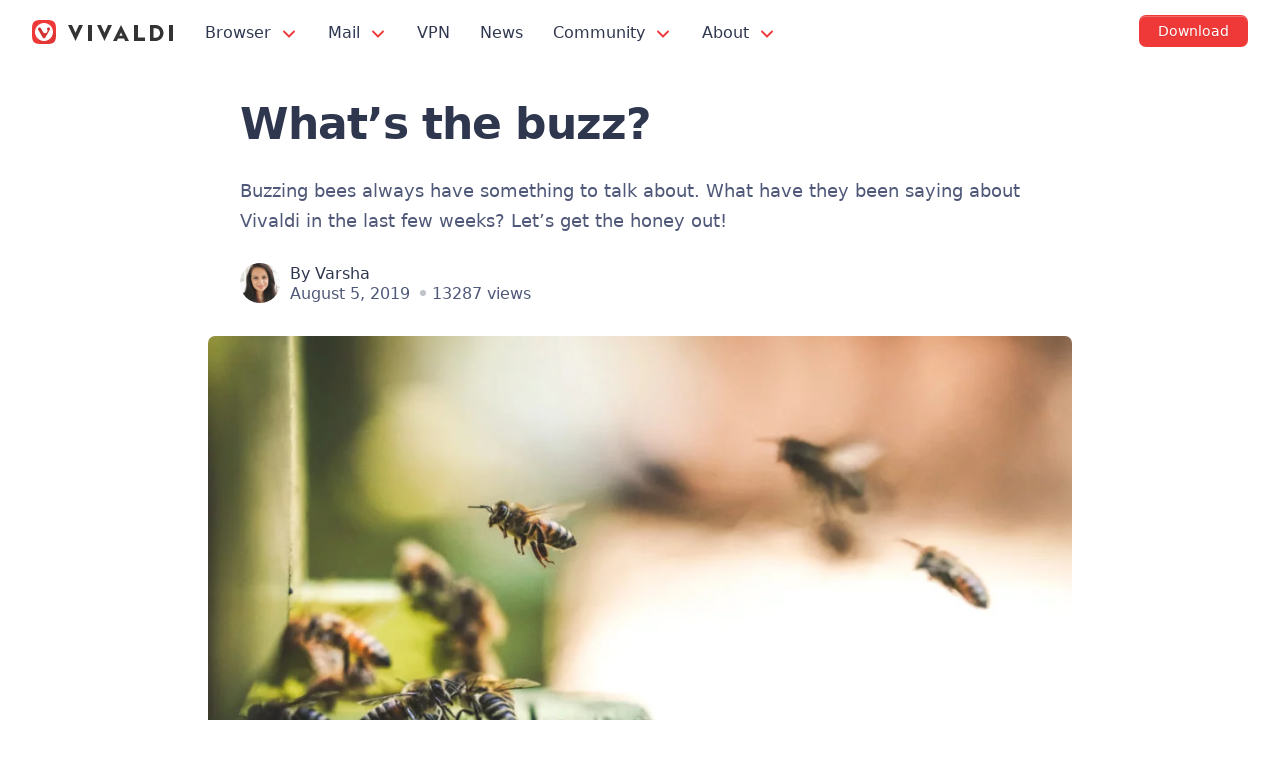

--- FILE ---
content_type: text/css
request_url: https://vivaldi.com/wp-content/themes/vivaldicom-theme/site.css?ver=1767970894
body_size: 20020
content:
.post-password-form{background:var(--light-background);border:1px solid var(--border);width:500px;max-width:100%;margin:48px 0;padding:30px;border-radius:5px;box-shadow:0 3px 25px -3px rgba(148,148,148,0.2)}.post-password-form:after{display:table;content:'';clear:both}.post-password-form input{border-radius:5px}.post-password-form [type=password]{font-size:1rem;padding:7px;display:block;width:100%;margin:12px 0}.post-password-form [type="submit"]{padding:2px 20px;float:right}.post-password-form p{margin-top:0}.post-password-form label{font-weight:bold}.striped{width:100%;border-collapse:collapse;empty-cells:show;text-align:left;font-size:1rem}.striped tr:nth-child(odd){background:var(--light-background)}.striped th{background:#EF3939;border:1px solid #EF3939;color:#fff;font-weight:400}.striped td{border:1px solid var(--border)}.striped td,.striped th{padding:8px 16px}.striped a{text-decoration:underline;color:var(--text-color)}.striped a:hover{text-decoration:none}.form>div{margin:0 1px;padding:20px;background:var(--body-color);border-radius:7px;border:1px solid var(--border)}.form>div>div{padding-top:28px;position:relative}.form>div label{display:block;padding-bottom:12px;font-weight:500;color:var(--text-color)}.form>div .checkbox{clear:both;display:table;padding:0;font-size:1rem;line-height:24px;font-weight:400;text-transform:none}.form>div .checkbox div{display:table-cell}.form>div .checkbox div+div{padding-left:6px}.form>div .checkbox+.checkbox{padding-top:16px}.form>div input[type=checkbox]{-moz-appearance:none;-webkit-appearance:none;-o-appearance:none;position:relative;height:20px;margin-top:1px;width:40px;border-radius:3px;box-shadow:inset -20px 0 0 0 #dfe1e5;background-color:white;border:2px solid #dfe1e5;outline:none;-webkit-transition:.1s;transition:.1s;vertical-align:middle}.form>div input[type=checkbox]:checked{box-shadow:inset 20px 0 0 0 #0ac478;border:2px solid #0ac478}.form>div input[type=checkbox]::-ms-check{-ms-filter:"progid:DXImageTransform.Microsoft.Alpha(Opacity=0)";filter:alpha(opacity=0);opacity:0}.form>div .btn[type="submit"]{width:100%;margin:5px 0;padding:15px;height:auto;line-height:1;font-size:1rem;text-transform:uppercase;box-shadow:0 3px 25px -3px rgba(10,196,120,0.52)}.form div{position:relative;text-align:left}@media (max-width:767px){.form>div{border:none;box-shadow:none;padding-left:0;padding-right:0}}noscript,.form .info{background-color:var(--info-background);border-radius:7px;padding:20px;font-weight:500;font-size:.888889rem;line-height:1.5;margin:20px 0}noscript code,.form .info code{padding:10px 0 0 0;background-color:transparent;border:none;font-size:.888889rem}.error:after{position:absolute;top:25px;right:-5px;content:"";width:24px;height:24px;background:transparent url(img/icons/warning.svg?v=2) no-repeat 50% 50%;background-size:24px 24px;z-index:9669}.success:after{position:absolute;top:25px;right:-5px;content:"";width:24px;height:24px;background:transparent url(img/icons/success.svg) no-repeat 50% 50%;background-size:24px 24px;z-index:9669}.form-input{position:relative;display:block;background-color:var(--input-color);color:var(--text-color);box-sizing:border-box;width:100%;min-height:44px;line-height:42px;margin:0;padding:0 15px;border:1px solid var(--border-input);border-radius:3px;font-size:1rem;z-index:3}.form-input:focus,.form-input:active{outline:none;border-color:var(--border-hover)}textarea.form-input{line-height:1.4;padding:10px 15px;min-height:160px}.select{position:relative}.select select{display:inline-block;cursor:pointer;outline:none;-webkit-appearance:none;-moz-appearance:none;appearance:none;font-size:1rem}.select select::-ms-expand{display:none}.select select:hover{color:#EF3939}.select select:focus{color:var(--text-color)}.select select:focus~.select-arrow{transform:rotate(180deg)}.select-arrow{position:absolute;top:19px;right:16px;width:0;height:0;pointer-events:none;border-style:solid;border-width:8px 5px 0 5px;border-color:var(--text-color) transparent transparent transparent;transition:transform .1s ease-out;z-index:7}.error .form-input{border-color:#EF3939 !important}@media (min-width:768px){.form>div{padding:40px}}.js .inputfile{width:.1px;height:.1px;opacity:0;overflow:hidden;position:absolute;z-index:-1}.inputfile+label{display:inline-block !important;font-size:.888889rem;font-weight:400 !important;text-overflow:ellipsis;white-space:nowrap;cursor:pointer;display:inline-block;overflow:hidden;padding:8px 16px !important;background:var(--body-color);color:var(--text-color);border:1px solid var(--border)}.no-js .inputfile+label{display:none !important}.inputfile:focus+label,.inputfile.has-focus+label{outline:1px dotted #000;outline:-webkit-focus-ring-color auto 5px}.inputfile+label svg{width:1em;height:1em;vertical-align:middle;fill:currentColor;margin-top:-0.25em;margin-right:.25em}.inputfile+label:hover{color:#EF3939}.clear:before,.clear:after,.entry-content:before,.entry-content:after,.entry-footer:before,.entry-footer:after{content:" ";display:table;table-layout:fixed;clear:both}.twitter-tweet{margin:32px auto !important;max-width:800px !important}.wp-block-group{max-width:800px !important}.wp-block-group h2:first-child{margin-top:16px !important}p.entry-meta,.lead-text p{margin:.88888889rem 0}.entry h1{line-height:1.27272727;margin-bottom:.8888889rem}.entry h2,.entry h3,.entry h4,.entry h5,.entry h6{margin-bottom:1.333333rem}.entry .is-type-video+h2{margin-top:.8888889rem}.entry p{max-width:800px;margin:1.333333rem 0}.entry p+.wp-block-image figure{padding-top:.8888889rem}.entry .entry-content>*,.entry .entry-summary>*{margin-left:auto;margin-right:auto;max-width:100%}.entry .entry-content>*>*:first-child,.entry .entry-summary>*>*:first-child{margin-top:0}.entry .entry-content>*>*:last-child,.entry .entry-summary>*>*:last-child{margin-bottom:0}.entry .entry-content>* .wp-block-column p:last-child,.entry .entry-summary>* .wp-block-column p:last-child{margin-bottom:.8888889rem}.entry .entry-content>*.wp-block-image,.entry .entry-summary>*.wp-block-image,.entry .entry-content>*.wp-block-gallery,.entry .entry-summary>*.wp-block-gallery,.entry .entry-content>*.wp-block-preformatted,.entry .entry-summary>*.wp-block-preformatted,.entry .entry-content>*.wp-block-table,.entry .entry-summary>*.wp-block-table,.entry .entry-content>*.is-grid,.entry .entry-summary>*.is-grid,.entry .entry-content>*.wp-block-columns,.entry .entry-summary>*.wp-block-columns,.entry .entry-content>*.alignleft+*,.entry .entry-summary>*.alignleft+*,.entry .entry-content>*.alignright+*,.entry .entry-summary>*.alignright+*,.entry .entry-content>*.wp-block-cover,.entry .entry-summary>*.wp-block-cover,.entry .entry-content>*.wp-block-image,.entry .entry-summary>*.wp-block-image,.entry .entry-content>*.wp-block-gallery,.entry .entry-summary>*.wp-block-gallery,.entry .entry-content>*.wp-block-preformatted,.entry .entry-summary>*.wp-block-preformatted,.entry .entry-content>*.wp-block-table,.entry .entry-summary>*.wp-block-table,.entry .entry-content>*.is-grid,.entry .entry-summary>*.is-grid,.entry .entry-content>*.wp-block-columns,.entry .entry-summary>*.wp-block-columns,.entry .entry-content>*.alignleft+*,.entry .entry-summary>*.alignleft+*,.entry .entry-content>*.alignright+*,.entry .entry-summary>*.alignright+*,.entry .entry-content>*.wp-block-cover,.entry .entry-summary>*.wp-block-cover{max-width:100%}.entry .entry-content>p,.entry .entry-summary>p,.entry .entry-content>h1,.entry .entry-summary>h1,.entry .entry-content>h2,.entry .entry-summary>h2,.entry .entry-content>h3,.entry .entry-summary>h3,.entry .entry-content>h4,.entry .entry-summary>h4,.entry .entry-content>h5,.entry .entry-summary>h5,.entry .entry-content>h6,.entry .entry-summary>h6,.entry .entry-content>ul,.entry .entry-summary>ul,.entry .entry-content>ol,.entry .entry-summary>ol,.entry .entry-content>dl,.entry .entry-summary>dl,.entry .entry-content>blockquote,.entry .entry-summary>blockquote,.entry .entry-content>.wp-block-pullquote,.entry .entry-summary>.wp-block-pullquote,.entry .entry-content>.wp-block-button,.entry .entry-summary>.wp-block-button,.entry .entry-content .wp-block-buttons,.entry .entry-summary .wp-block-buttons{max-width:800px}.entry .entry-content>.wp-block-image,.entry .entry-summary>.wp-block-image,.entry .entry-content>.wp-block-pullquote,.entry .entry-summary>.wp-block-pullquote,.entry .entry-content>.wp-block-button,.entry .entry-summary>.wp-block-button,.entry .entry-content .wp-block-buttons,.entry .entry-summary .wp-block-buttons{max-width:800px;margin-left:auto;margin-right:auto}.entry ul{padding-left:20px}@media (min-width:880px){.entry ul{padding-left:40px}}.entry ul ul{padding-left:24px;margin-top:8px;margin-bottom:8px}.entry ol{padding-left:0}.entry ol ol{margin-top:8px;margin-bottom:8px}.entry>.wp-block-columns{margin-top:30px;margin-bottom:30px}.page-template-whatsnew .entry p{max-width:100%}@media (min-width:768px){.entry .entry-content>.wp-block-image{margin-top:24px;margin-bottom:24px}.entry .entry-content>.wp-block-columns,.wp-block-embed.is-type-video{margin-top:32px;margin-bottom:32px}}figcaption{display:block}.wp-caption figcaption{clear:both}.entry figure{background-color:transparent}.entry figure img{border-radius:7px}figure>img{max-width:100% !important}.alignwide,.alignfull{position:relative;clear:both;margin-left:0;margin-right:0;width:100% !important;max-width:100% !important}@media (min-width:410px){.alignleft,.wp-block-image .alignleft,figure.wp-caption.alignleft{float:left;max-width:42%;margin-top:0;margin-left:0;margin-right:20px !important}.alignright,.wp-block-image .alignright,figure.wp-caption.alignright{float:right;max-width:42%;margin-top:0;margin-right:0;margin-left:20px !important}}@media (min-width:768px){.alignleft,.wp-block-image .alignleft,figure.wp-caption.alignleft{max-width:48%;margin-right:30px !important}.alignright,.wp-block-image .alignright,figure.wp-caption.alignright{max-width:48%;margin-left:30px !important}}.aligncenter{clear:both;display:block;margin-left:auto;margin-right:auto}.wp-block-buttons.is-content-justification-center .wp-block-button{margin:16px 8px}.entry .entry-content .entry-content,.entry .entry-content .entry-summary,.entry .entry-content .entry,.entry .entry-content .entry-content,.entry .entry-content .entry-summary,.entry .entry-content .entry{margin:inherit;max-width:inherit;padding:inherit}@media (min-width:768px){.entry .entry-content .entry-content,.entry .entry-content .entry-summary,.entry .entry-content .entry,.entry .entry-summary .entry-content,.entry .entry-summary .entry-summary,.entry .entry-summary .entry{margin:inherit;max-width:inherit;padding:inherit}}.wp-block-audio,.wp-block-video{max-width:860px !important}.wp-block-video video{border-radius:7px}.entry p.has-background{padding:20px 30px}.entry .wp-block-audio,.entry .wp-block-video video{width:100%}.entry .wp-block-audio audio{width:100%;min-width:100%}.entry .wp-block-audio.alignleft audio,.entry .wp-block-audio.alignright audio{max-width:33.333%}@media (min-width:768px){.entry .wp-block-audio.alignleft audio,.entry .wp-block-audio.alignright audio{max-width:50%}}@media (min-width:1280px){.entry .wp-block-audio.alignleft audio,.entry .wp-block-audio.alignright audio{max-width:33.333%}}.wp-block-button .wp-block-button__link{display:inline-block;border:2px solid transparent;padding:15px 25px;border-radius:7px;line-height:20px;font-size:1rem;font-weight:500;text-align:center;cursor:pointer;box-sizing:border-box;vertical-align:bottom;transition:all .1s ease-in-out}.wp-block-button__link+.wp-block-button__link{margin-left:10px}.wp-block-button{margin:16px auto}.wp-block-button .wp-block-button__link:not(.has-text-color){color:white}.wp-block-button .wp-block-button__link:hover{color:white;cursor:pointer}.wp-block-button .wp-block-button__link:focus{color:white;outline:thin dotted;outline-offset:-4px}.wp-block-button.is-style-outline .wp-block-button__link,.wp-block-button.is-style-outline .wp-block-button__link:focus,.wp-block-button.is-style-outline .wp-block-button__link:active{color:var(--text-color);padding:15px 25px;transition:all .1s ease-in-out;border-width:2px;border-style:solid}.wp-block-button.is-style-outline .wp-block-button__link:not(.has-background),.wp-block-button.is-style-outline .wp-block-button__link:focus:not(.has-background),.wp-block-button.is-style-outline .wp-block-button__link:active:not(.has-background){background:transparent}.wp-block-button.is-style-outline .wp-block-button__link:not(.has-text-color),.wp-block-button.is-style-outline .wp-block-button__link:focus:not(.has-text-color),.wp-block-button.is-style-outline .wp-block-button__link:active:not(.has-text-color){border-color:#e0e0e0}.wp-block-button.is-style-outline .wp-block-button__link:hover{color:var(--text-color);border-color:var(--text-color)}.entry .wp-block-preformatted{font-size:.888889rem;line-height:1.8;padding:1rem}.entry .wp-block-verse{font-size:1.166667rem}.entry .has-drop-cap:not(:focus):first-letter{font-size:4.8rem;line-height:.8;font-weight:600;margin:0 .2em 0 0}.entry .has-drop-cap.has-large-font-size:not(:focus):first-letter{font-size:6.4rem}.entry .has-drop-cap.has-larger-font-size:not(:focus):first-letter,.entry .has-drop-cap.has-huge-font-size:not(:focus):first-letter{font-size:8rem;line-height:.78}.entry .wp-block-pullquote{clear:both;border-top:4px solid #555;border-bottom:4px solid #555;margin:48px 0;padding:48px;color:#555;border-width:2px;border-radius:0;text-align:center}.entry .wp-block-pullquote blockquote{border:none;margin:0}.entry .wp-block-pullquote blockquote:before{display:none}.entry .wp-block-pullquote blockquote p{font-size:1.444444rem;font-style:italic;max-width:100%;margin:16px auto}.entry .wp-block-pullquote blockquote cite{display:inline-block;text-transform:uppercase;text-align:center}@media (min-width:768px){.entry .wp-block-pullquote blockquote p{font-size:1.777778rem}}.entry .wp-block-pullquote.alignleft,.entry .wp-block-pullquote.alignright{width:100%;padding:0}.entry .wp-block-pullquote.alignleft blockquote,.entry .wp-block-pullquote.alignright blockquote{margin:16px 0;padding:16px 32px;text-align:left;max-width:100%}.entry .wp-block-pullquote.alignleft blockquote p:first-child,.entry .wp-block-pullquote.alignright blockquote p:first-child{margin-top:0}.entry .wp-block-pullquote.is-style-solid-color{padding-left:0;padding-right:0}@media (min-width:768px){.entry .wp-block-pullquote.is-style-solid-color{padding-left:10%;padding-right:10%}.entry .wp-block-pullquote.alignleft,.entry .wp-block-pullquote.alignright{width:50%}}.entry .wp-block-pullquote.is-style-solid-color p{font-size:1.166667rem;margin-bottom:16px;margin-top:16px}@media (min-width:768px){.entry .wp-block-pullquote.is-style-solid-color p{font-size:1.444444rem}}.entry .wp-block-pullquote.is-style-solid-color cite{color:inherit}.entry .wp-block-pullquote.is-style-solid-color blockquote{max-width:100%;padding-left:0;margin-left:16px;margin-right:16px}.entry .wp-block-pullquote.is-style-solid-color blockquote.has-text-color p,.entry .wp-block-pullquote.is-style-solid-color blockquote.has-text-color a,.entry .wp-block-pullquote.is-style-solid-color blockquote.has-primary-color,.entry .wp-block-pullquote.is-style-solid-color blockquote.has-secondary-color,.entry .wp-block-pullquote.is-style-solid-color blockquote.has-dark-gray-color,.entry .wp-block-pullquote.is-style-solid-color blockquote.has-light-gray-color,.entry .wp-block-pullquote.is-style-solid-color blockquote.has-white-color{color:inherit}@media (min-width:768px){.entry .wp-block-pullquote.is-style-solid-color blockquote{margin-left:0;margin-right:0}}@media (min-width:768px){.entry .wp-block-pullquote.is-style-solid-color.alignright,.entry .wp-block-pullquote.is-style-solid-color.alignleft{padding:16px 32px}}.entry .wp-block-quote p{font-style:italic}.entry .wp-block-quote cite{font-size:.888889rem;font-style:italic}.entry .wp-block-quote.is-large p,.entry .wp-block-quote.is-style-large p{font-size:1.166667rem}.entry .wp-block-quote.is-large cite,.entry .wp-block-quote.is-large footer,.entry .wp-block-quote.is-style-large cite,.entry .wp-block-quote.is-style-large footer{font-size:1rem;text-align:left}.entry .wp-block-image{margin:16px 0}@media (min-width:768px){.entry .wp-block-image{margin:32px 0}}.entry .wp-block-image img{display:block}.entry .wp-block-image.alignleft,.entry .wp-block-image.alignright{max-width:100%}.entry .wp-block-image.alignfull img{width:100vw;max-width:100%}@media (min-width:768px){.entry .wp-block-image.alignfull img{width:90vw;margin-left:0;margin-right:0}}.entry .wp-block-image figcaption{padding-bottom:1rem !important}.entry .wp-block-cover-image,.entry .wp-block-cover{position:relative;margin:32px 0;min-height:320px;padding:48px 24px}@media (min-width:768px){.entry .wp-block-cover-image,.entry .wp-block-cover{position:relative;margin:48px 0;padding:96px 80px;min-height:480px}}@media (min-width:1280px){.entry .wp-block-cover-image.alignfull,.entry .wp-block-cover.alignfull{min-height:640px;padding:calc(2 * 100px) 10%}}@media (min-width:1540px){.entry .wp-block-cover-image.alignfull,.entry .wp-block-cover.alignfull{min-height:960px}}.entry .wp-block-cover-image .wp-block-cover-image-text,.entry .wp-block-cover-image .wp-block-cover-text,.entry .wp-block-cover .wp-block-cover-image-text,.entry .wp-block-cover .wp-block-cover-text{max-width:100%}.entry .wp-block-cover-image h2,.entry .wp-block-cover-image p,.entry .wp-block-cover h2,.entry .wp-block-cover p{display:block;font-size:1.166667rem;font-weight:bold;margin:auto;padding:0}.entry .wp-block-cover-image h2+p,.entry .wp-block-cover-image p+p,.entry .wp-block-cover h2+p,.entry .wp-block-cover p+p{margin-top:1rem}.entry .wp-block-cover-image h2,.entry .wp-block-cover h2{font-size:2rem;line-height:1}@media (min-width:768px){.entry .wp-block-cover-image h2,.entry .wp-block-cover h2{font-size:2.444444rem}}.entry .wp-block-cover-image.alignleft,.entry .wp-block-cover-image.alignright,.entry .wp-block-cover.alignleft,.entry .wp-block-cover.alignright{width:100%}@media (min-width:768px){.entry .wp-block-cover-image.alignleft,.entry .wp-block-cover-image.alignright,.entry .wp-block-cover.alignleft,.entry .wp-block-cover.alignright{padding:1rem 2rem}}@media (min-width:768px){.entry .wp-block-cover-image.alignfull,.entry .wp-block-cover.alignfull{padding-left:calc(10% + 58px + 2rem);padding-right:calc(10% + 58px + 2rem)}}.entry .wp-block-cover-image .wp-block-cover__inner-container,.entry .wp-block-cover .wp-block-cover__inner-container{position:relative;z-index:2}.entry .wp-block-gallery{margin:32px 0;list-style-type:none;padding-left:0}.blocks-gallery-grid figure{padding:0}.entry .wp-block-gallery .blocks-gallery-image:last-child{margin-bottom:0}.blocks-gallery-grid .blocks-gallery-image,.blocks-gallery-grid .blocks-gallery-item,.wp-block-gallery .blocks-gallery-image,.wp-block-gallery .blocks-gallery-item{margin-bottom:16px !important}.entry figcaption{color:var(--text-color-medium)}.entry .wp-block-gallery figcaption a{color:white}.entry .wp-block-audio figcaption,.entry .wp-block-video figcaption,.entry .wp-block-image figcaption,.entry .wp-block-gallery .blocks-gallery-image figcaption,.entry .wp-block-gallery .blocks-gallery-item figcaption{font-size:.888889rem;margin:0;padding:.5rem;text-align:center}.cssanimations #main .wp-block-gallery.is-cropped .blocks-gallery-item img{-webkit-transform:translate3d(0, 0, 0);transform:translate3d(0, 0, 0)}hr,.wp-block-separator{clear:both;border:none;line-height:1px;height:1px;background-color:var(--border);overflow:hidden;max-width:100%;box-sizing:border-box;margin:48px auto;opacity:1;padding:0}.entry .wp-block-separator.is-style-dots,.entry hr.is-style-dots{max-width:100%;background-color:inherit;border:inherit;height:inherit;text-align:center}.entry .wp-block-separator.is-style-dots:before,.entry hr.is-style-dots:before{font-size:1.166667rem;letter-spacing:.88889rem;padding-left:.88889rem}.entry .wp-block-embed{padding:0}.entry .wp-block-embed .twitter-tweet{margin:0 auto !important}.entry .wp-block-embed+p{margin-top:32px}.wp-block-column .wp-block-embed{margin-bottom:0}.entry .wp-block-column .is-type-video{padding:2px 0}.entry .wp-block-column .is-type-video+h2{margin-top:16px}.entry-content .wp-block-column .is-type-video+*{padding-top:0px !important}.entry .wp-block-embed-twitter{word-break:break-word;margin:32px auto}.entry .wp-block-file .wp-block-file__button{display:table;transition:background .1s ease-in-out;border:none;border-radius:7px;font-size:1rem;line-height:1.1;text-decoration:none;font-weight:bold;padding:.75rem 1rem;cursor:pointer;color:white;margin-left:0;margin-top:.75rem}.entry .wp-block-file .wp-block-file__button:focus{outline:thin dotted;outline-offset:-4px}@media (min-width:1023px){.entry .wp-block-file .wp-block-file__button{font-size:1rem;padding:.875rem 1.5rem}}.entry .wp-block-columns.alignfull{padding-left:1rem;padding-right:1rem}@media (min-width:600px){.entry .wp-block-columns{flex-wrap:nowrap}}@media (min-width:768px){.entry .wp-block-column>*:first-child{margin-top:0}.entry .wp-block-column>*:last-child{margin-bottom:0}.entry .wp-block-columns[class*='has-']>*{margin-right:1rem}.entry .wp-block-columns[class*='has-']>*:last-child{margin-right:0}.entry .wp-block-columns.alignfull,.entry .wp-block-columns.alignfull .wp-block-column{padding-left:2rem;padding-right:2rem}}.has-small-font-size{font-size:.888889rem !important}.has-normal-font-size,.has-regular-font-size{font-size:1rem !important}.has-medium-font-size{font-size:1.166667rem !important}.has-large-font-size{font-size:1.777778rem !important}.has-huge-font-size,.has-larger-font-size{font-size:2rem !important}.entry .has-white-background-color,.entry .wp-block-pullquote.is-style-solid-color.has-white-background-color{background-color:white}.entry .has-white-color,.entry .wp-block-pullquote.is-style-solid-color blockquote.has-white-color{color:white}.entry .has-dark-gray-background-color,.entry .wp-block-pullquote.is-style-solid-color.has-dark-gray-background-color{background-color:#212121}.entry .has-light-gray-background-color,.entry .wp-block-pullquote.is-style-solid-color.has-light-gray-background-color,.entry .has-light-gray-color,.entry .wp-block-pullquote.is-style-solid-color blockquote.has-light-gray-color,.entry .wp-block-pullquote.is-style-solid-color blockquote.has-light-gray-color p{background-color:#666}.entry .wp-block-pullquote.is-style-solid-color a,.entry .wp-block-pullquote.is-style-solid-color blockquote{color:white}.page-content .wp-smiley,.wp-smiley{border:none;margin-bottom:0;margin-top:0;padding:0}embed,iframe,object{max-width:100%}.custom-logo-link{display:inline-block}.avatar{border-radius:100%;display:block;width:45px;height:45px;min-height:inherit}article svg{transition:fill .1s ease-in-out;fill:currentColor}.wp-caption{margin-bottom:1.5rem}@media (min-width:768px){.wp-caption.aligncenter{position:relative;left:calc(100% / 2);transform:translateX(-50%)}}@media (min-width:1023px){.wp-caption.aligncenter{left:50%}}.wp-caption img[class*="wp-image-"]{display:block;margin-left:auto;margin-right:auto}.wp-caption-text{font-size:.888889rem;margin:0;padding:.5rem;text-align:center}.gallery{display:flex;flex-flow:row wrap;justify-content:center;margin-bottom:1.5rem}.gallery-item{display:inline-block;margin-right:16px;margin-bottom:16px;text-align:center;vertical-align:top;width:100%}.gallery-columns-2 .gallery-item{max-width:calc((100% - 16px * 1) / 2)}.gallery-columns-2 .gallery-item:nth-of-type(2n+2){margin-right:0}.gallery-columns-3 .gallery-item{max-width:calc((100% - 16px * 2) / 3)}.gallery-columns-3 .gallery-item:nth-of-type(3n+3){margin-right:0}.gallery-columns-4 .gallery-item{max-width:calc((100% - 16px * 3) / 4)}.gallery-columns-4 .gallery-item:nth-of-type(4n+4){margin-right:0}.gallery-columns-5 .gallery-item{max-width:calc((100% - 16px * 4) / 5)}.gallery-columns-5 .gallery-item:nth-of-type(5n+5){margin-right:0}.gallery-columns-6 .gallery-item{max-width:calc((100% - 16px * 5) / 6)}.gallery-columns-6 .gallery-item:nth-of-type(6n+6){margin-right:0}.gallery-columns-7 .gallery-item{max-width:calc((100% - 16px * 6) / 7)}.gallery-columns-7 .gallery-item:nth-of-type(7n+7){margin-right:0}.gallery-columns-8 .gallery-item{max-width:calc((100% - 16px * 7) / 8)}.gallery-columns-8 .gallery-item:nth-of-type(8n+8){margin-right:0}.gallery-columns-9 .gallery-item{max-width:calc((100% - 16px * 8) / 9)}.gallery-columns-9 .gallery-item:nth-of-type(9n+9){margin-right:0}.gallery-item:last-of-type{padding-right:0}.gallery-caption{display:block;font-size:.888889rem;margin:0;padding:.5rem}.gallery-item>div>a{display:block;line-height:0;box-shadow:0 0 0 0 transparent}.sticky{display:block}.sticky-post{color:white;display:inline-block;font-size:.777778rem;font-weight:600;line-height:1;padding:.25rem;position:absolute;text-transform:uppercase;top:-1.4rem;z-index:1}.page-links{clear:both;margin:0 0 1.5rem}.page-header{margin:0 0 1.5rem 0}.svg-icon{width:16px;height:16px;position:relative;display:inline-block;margin:-2px 6px 0 0;vertical-align:middle;background-repeat:no-repeat;background-position:center;background-size:16px}.svg-icon.ui-share{width:18px;height:18px;background-size:18px}.post-thumbnail{margin-bottom:1rem}.post-thumbnail img{position:relative;display:block;width:100%}.post-thumbnail:focus{outline:none}.post-thumbnail .post-thumbnail-link{display:block}div.post-thumbnail{background-position:center;background-repeat:no-repeat;background-size:cover;padding-bottom:56.25%}.entry .entry-header{margin:0;position:relative}.entry .entry-title a:hover,.entry .entry-title a:active,.entry .entry-title a:focus{text-decoration:none}.entry .entry-meta a,.entry .entry-footer a{transition:color .1s ease-in-out;border:none}.entry .entry-meta a:hover,.entry .entry-footer a:hover{text-decoration:none;border:none}.entry .entry-footer{padding:25px 0;margin:0;max-width:100%}.entry .entry-footer>span{margin-right:.2rem}.entry .entry-header+.post-thumbnail{margin-top:1rem}.entry .entry-content,.entry .entry-summary{max-width:100%}.entry p{word-wrap:break-word}.entry .more-link{transition:color .1s ease-in-out;display:inline;color:inherit}.entry .more-link:after{content:"\02192";margin-left:.5em}.entry .more-link:hover{text-decoration:none}.entry a.button{display:inline-block;text-decoration:none}.entry a.button:hover{cursor:pointer}.entry .entry-content>iframe[style]{margin:32px 0 !important;max-width:100% !important}.entry .page-links a{margin:.5rem;text-decoration:none}.entry .wp-audio-shortcode{max-width:100%}.entry+.entry{margin-top:32px}.single .entry .entry-header+.post-thumbnail{margin-top:24px}.single .post-thumbnail{margin:24px 0}.entry-meta .avatar{width:26px;height:26px;display:inline-block;vertical-align:middle;margin-top:-2px;margin-right:.2rem;margin-bottom:0;margin-left:0}.entry-meta>span a{white-space:nowrap}.entry-footer,.entry-meta,.post-edit-link{font-weight:500}.article-footer a,.article-footer a:hover{border:none}.entry .cat-links .svg-icon{display:none}.entry .tag-links{display:inline-block;font-size:.888889rem}.btn-more{margin-top:-5px}.has-red-color{color:#ef3939 !important}.has-red-background-color{background-color:#ef3939}.has-yellow-color{color:#f2c94c !important}.has-yellow-background-color{background-color:#f2c94c}.has-green-color{color:#139b63 !important}.has-green-background-color{background-color:#139b63}.has-green-2-color{color:#0ac478 !important}.has-green-2-background-color{background-color:#0ac478}.has-blue-color{color:#1546a3 !important}.has-blue-background-color{background-color:#1546a3}.has-blue-2-color{color:#4C70F0 !important}.has-blue-2-background-color{background-color:#4C70F0}.has-blue-3-color{color:#3589f1 !important}.has-blue-3-background-color{background-color:#3589f1}.has-blue-4-color{color:#6cb3f3 !important}.has-blue-4-background-color{background-color:#6cb3f3}.has-lightblue-color{color:#cee6fb !important}.has-lightblue-background-color{background-color:#cee6fb}.has-purple-color{color:#8251f9 !important}.has-purple-background-color{background-color:#8251f9}.has-pink-color{color:#d92f87 !important}.has-pink-background-color{background-color:#d92f87}.has-black-color{color:#181818 !important}.has-black-background-color{background-color:#181818}.has-darkgray-color{color:#333 !important}.has-darkgray-background-color{background-color:#333}.has-gray-color{color:#999 !important}.has-gray-background-color{background-color:#999}.has-gray-2-color{color:#ccc !important}.has-gray-2-background-color{background-color:#ccc}.has-lightgray-color{color:#e2e2e2 !important}.has-lightgray-background-color{background-color:#e2e2e2}.has-lightgray-2-color{color:#f4f4f4 !important}.has-lightgray-2-background-color{background-color:#f4f4f4}.has-white-color{color:#fff !important}.has-white-background-color{background-color:#fff}code{border-radius:0;white-space:pre-wrap;word-break:break-word;color:var(--text-color);border:1px solid var(--border);border-radius:7px;padding:4px 8px;background:var(--card-background);font-size:.888889rem;display:inline-block}pre code{width:100%;padding:20px}.pagination{clear:both;width:100%;padding:16px 0}.page-numbers,.post-page-numbers{display:inline-block;padding:6px 12px;border:1px solid var(--border);border-radius:4px;background:var(--body-color);color:var(--text-color) !important;text-decoration:none !important}.page-numbers.dots,.post-page-numbers.dots{margin:0;background:transparent;border-color:transparent}.page-numbers.current,.post-page-numbers.current,.page-numbers:hover,.post-page-numbers:hover{background:#EF3939;border-color:#EF3939;border-width:1px;color:white !important;display:inline-block}span.page-numbers{margin:0 8px}#scancode{margin:20px 0;border:1px solid #333}#platform_summary{margin-bottom:22px}@media (min-width:768px){#platform_summary{padding-right:20px}}.sm{box-sizing:border-box;position:relative;z-index:95;-webkit-tap-highlight-color:rgba(0,0,0,0)}.sm,.sm ul,.sm li{display:block;list-style:none;margin:0;padding:0;line-height:normal;direction:ltr;text-align:left}.sm-rtl,.sm-rtl ul,.sm-rtl li{direction:rtl;text-align:right}.sm>li>h1,.sm>li>h2,.sm>li>h3,.sm>li>h4,.sm>li>h5,.sm>li>h6{margin:0;padding:0}.sm ul{display:none}.sm li,.sm a{position:relative}.sm a{display:block}.sm a.disabled{cursor:default}.sm::after{content:"";display:block;height:0;font:0/0 serif;clear:both;overflow:hidden}.sm *,.sm *::before,.sm *::after{box-sizing:inherit}@media (min-width:960px){.page-template-downloadapp .hero-cover .hero-text,.page-template-template-download-new .hero-cover .hero-text{width:50%}.page-template-downloadapp .hero-cover .hero-text p,.page-template-template-download-new .hero-cover .hero-text p,.page-template-downloadapp .hero-cover .hero-text h1,.page-template-template-download-new .hero-cover .hero-text h1{max-width:520px}}@media (max-width:959px){.page-template-downloadapp .mobileimg,.page-template-template-download-new .mobileimg{display:block}}.page-template-download #socialproof{margin-bottom:0;background:var(--body-color);border-top:1px solid var(--border-light)}.page-template-download #footer{margin-top:0}#dl-desktop{background:var(--body-color);border-bottom:1px solid var(--border-light)}#dl-desktop .section{padding:60px 0 80px 0}#dl-mobile{padding:80px 0;background:var(--light-background)}.dl-hero p.small{margin-top:18px}@media (max-width:900px){#dl-desktop .section{padding:60px 0}#dl-mobile{margin:60px 0}.dl-hero .w50{width:100% !important}}.page-template-download .ppp{padding:64px 32px}@media (max-width:768px){.page-template-download .ppp{padding:48px 16px}}#socialproof{padding:64px 0}@media (min-width:768px){#socialproof{padding:128px 0}}#socialproof span{display:block}#socialproof strong{font-size:1.444444rem;color:var(--text-color)}@media (min-width:1024px){#socialproof strong{font-size:2rem}}.page-template-download .now{border-radius:0}@media (min-width:1201px){.page-template-download .now{border-radius:12px}}.platforms svg path{fill:var(--text-color-medium)}.win_builds .win_icon,.mac_builds .mac_icon,.linux_debian_builds .linux_icon,.android_builds .android_icon,.platforms a:hover svg path{fill:#EF3939}table .filesize{width:100px;font-size:.777778rem;opacity:.75}table .modified{width:140px;font-size:.777778rem;opacity:.75}.checksum,.changelog,.eol{display:inline-block;margin:7px 3px 7px 0 !important;font-size:.777778rem;line-height:11px;text-decoration:none !important;color:var(--text-color) !important;background:var(--light-background);padding:5px 10px;border-radius:5px;font-weight:500;border:1px solid var(--border)}.checksum:hover,.changelog:hover,.eol:hover,.checksum.showsum,.changelog.showsum,.eol.showsum,.checksum.showeol,.changelog.showeol,.eol.showeol{background:var(--body-color)}.thesum,.theeol{display:block;font-size:.777778rem}.protonsuccess{padding:64px 24px;box-sizing:border-box;width:100%;height:100vh;display:-webkit-box;display:-ms-flexbox;display:-webkit-flex;display:flex;flex-direction:column;justify-content:center;text-align:center}.protoncontent{width:640px;max-width:100%;margin:auto}.protoncontent h1,.protoncontent p{margin:0}.protonanimation{margin:36px auto;width:320px;max-width:100%}.protonanimation img{position:absolute;max-width:none;right:0}.protonanimation .boxshadow{filter:drop-shadow(0 6px 8px rgba(0,0,0,0.06))}.protonanimation .relative{width:100%;height:200px;overflow:hidden}.all-loaded #protoncursor{display:block;position:absolute;width:32px;height:32px;background:transparent url(img/icons/cursor.svg) center no-repeat;background-size:32px;z-index:99;animation-delay:1s;animation-duration:3s;animation-fill-mode:both;animation-name:protoncursor;top:128px;right:24px;opacity:1}#protonconnected{opacity:0}.all-loaded #protonconnected{animation-delay:1s;animation-duration:3s;animation-fill-mode:both;animation-name:protonconnect}@keyframes protoncursor{0%{opacity:0;transform:scale(.2)}6%{opacity:1;transform:scale(1)}40%{top:76px;right:46px}50%{transform:scale(.7)}52%{transform:scale(1)}60%{top:76px;right:46px}100%{opacity:1;top:120px;right:44px}}@keyframes protonconnect{0%{opacity:0}51%{opacity:0}52%{opacity:1}100%{opacity:1}}.page-template-protonvpn-welcome{padding:0}.page-template-protonvpn-welcome #footer{display:none}#hero-vpn{overflow:hidden;text-align:center;background-color:#F9FAFC}#hero-vpn .herotext{padding-bottom:0}@media (prefers-color-scheme:dark){#hero-vpn{background-color:#2b2d31}}.vpnheroimg{margin:0 auto}.EU_img img{display:block;margin-bottom:1rem}@media (min-width:768px){.EU_section{width:100%;display:flex}.EU_img{width:112px;flex:0 0 112px}.EU_img img{margin:0;width:72px;height:84px}.EU_text{flex-grow:1}}@media (min-width:1024px){.EU_img{width:200px;flex:0 0 200px}.EU_img img{width:150px;height:175px}.EU_text{padding-top:.5rem}}#hero-desktop{overflow:hidden}@media (max-width:1080px){.betterweb .row>.column{width:100%}.betterweb{width:800px;max-width:100%;margin:auto}}@media (min-width:1081px){.betterweb{padding:0 60px}}@media (min-width:768px){.indent{padding-left:60px}}.checkmarks{margin-top:1rem;padding-left:40px;background:transparent url(img/icons/checkmark-red.svg) 0 3px no-repeat;background-size:24px 24px}@media (min-width:1024px){.checkmarks{margin-top:2rem;padding-left:60px;background-size:32px 32px}}.user-quote{background:var(--card-background);padding:30px !important;border-radius:7px}@media (min-width:768px){.user-quote{padding:48px !important}}.user-quote>p{color:var(--text-color);margin:.5rem 0;padding:5px 0}.user-quote cite{color:var(--text-color-medium)}.user-quote cite b{color:var(--text-color)}.user-img{margin:10px auto;border-radius:100%}@media (min-width:768px){.fivestars{width:120px;height:24px}.user-quote>p{font-size:1.1rem}.user-quote div{position:relative;padding:4px 0 0 72px}.user-quote div p{margin:0}.user-img{position:absolute;top:0;left:0;width:56px;height:56px}}@media (min-width:960px){.floating{float:left}.floating:first-of-type{padding-right:30px}}.clearthis{clear:both}#apk-link{display:inline-block;padding-top:2px}.apprating{padding:18px 0;display:block;text-decoration:none;border:none;color:var(--text-color)}@media (max-width:959.9px){.page-template-ios .apprating{padding-top:30px}.apprating{padding-bottom:8px}}.appstorename{font-size:.9375rem;line-height:16px;padding-bottom:10px}.appstorename img{margin-right:4px;vertical-align:bottom}.ratingnum{font-size:28px;font-weight:bold;display:inline-block;line-height:26px;margin-right:2px;vertical-align:middle}.rating{display:inline-block;vertical-align:middle;width:130px;height:26px;background:transparent url(img/icons/star-rate-24px.svg) center left repeat-x;background-size:26px 26px;text-align:right}.rating div{display:inline-block;height:26px;background:transparent url(img/icons/star-rate-24px-grey.svg) center right repeat-x;background-size:26px 26px}.rating49{width:4px}.rating48{width:6px}.rating47{width:8px}.rating46{width:10px}.rating45{width:13px}.rating44{width:15px}@media (prefers-color-scheme:dark){.rating div{filter:invert(.4)}}#privacy-security{background:var(--dark-background);color:var(--dark-headline)}#privacy-security .section{padding-top:0}#privacy-security p{color:var(--dark-text)}#privacy-security .column:nth-child(1){padding-top:60px;padding-bottom:60px}@media (min-width:768px){#privacy-security .column:nth-child(2){padding-top:64px}}@media (min-width:1024px){#privacy-security .column:nth-child(2){padding-top:72px}}@media (max-width:767px){#privacy-security .column:nth-child(2){padding-left:0;padding-right:0}}.simpletable{max-width:960px;margin:auto;border:1px solid var(--border);border-radius:7px}.simpletable table{margin:0}.simpletable th{padding:20px 20px 12px 20px;font-size:18px}.simpletable th+th{border-left:1px solid var(--border)}.simpletable th div{padding-bottom:10px}.simpletable td{padding:12px 20px;font-size:16px}.simpletable td+td{border-left:1px solid var(--border)}.simpletable img{width:36px;height:auto;margin:0 3px 4px 0}@media (max-width:720px){.simpletable img{width:32px;margin:0 2px 3px 0}}@media (max-width:640px){.simpletable th{padding:12px 15px;font-size:16px}.simpletable td{font-size:15px;padding:12px 15px}.simpletable img{display:none}}.hasiconcards{margin-top:48px}.hasiconcards .column{margin-bottom:56px}.iconcard{position:relative;height:100%;margin:0 20px;background:var(--light-background);border-radius:7px;padding:56px 32px 32px 32px;text-align:center}.iconcard h3{font-size:20px;margin-top:0}.iconcard p{font-size:16px}.iconcard img{position:absolute;top:-24px;left:50%;margin-left:-24px;width:48px;height:48px;background:transparent;border-radius:7px}.color-soft{background:var(--soft-gradient)}.color-soft a,.color-soft a:hover{color:var(--color-text)}.color-soft a.readmore:after{background:transparent url(img/icons/chevron-right.svg) center no-repeat;background-size:16px 16px}.gradient-blue{background:#567dcb;background:linear-gradient(225deg, #7ba1f0 0, #133a86 100%)}.gradient-blue h2,.gradient-blue h3,.gradient-blue a,.gradient-blue a:hover{color:#fff}.gradient-blue p{color:#d3dff9}.gradient-blue a.readmore:after{background:transparent url(img/icons/chevron-right-white.svg) center no-repeat;background-size:16px 16px}.gradient-vsocial{background:#243470;background:linear-gradient(30deg, #243470 0%, #344ca3 100%);color:#d3dff9}.gradient-vsocial a,.gradient-vsocial a:hover,.gradient-vsocial b{color:#fff}.gradient-vsocial p{color:#d3dff9}.gradient-vsocial a.readmore:after{background:transparent url(img/icons/chevron-right-white.svg) center no-repeat;background-size:16px 16px}.border-blue{background:linear-gradient(#fff, #fff) padding-box,linear-gradient(225deg, #9bafd9 0%, #133a86 100%) border-box;border:6px solid transparent}.border-blue h2,.border-blue h3{color:#4C70F0}.border-blue a{color:#4C70F0;font-weight:500}@media (prefers-color-scheme:dark){.border-blue{background:linear-gradient(#090C18, #0e1323) padding-box,linear-gradient(225deg, #9bafd9 0%, #133a86 100%) border-box}}.gradient-green{background:#078883;background:linear-gradient(225deg, #57e5c1 0%, #00807e 48%)}.gradient-green h2,.gradient-green h3,.gradient-green p,.gradient-green a,.gradient-green a:hover{color:#fff}.gradient-green a.readmore:after{background:transparent url(img/icons/chevron-right-white.svg) center no-repeat;background-size:16px 16px}.gradient-purple{background:#667eea;background:linear-gradient(225deg, #667eea 0%, #764ba2 100%)}.gradient-purple h2,.gradient-purple h3,.gradient-purple p,.gradient-purple a,.gradient-purple a:hover{color:#fff}.gradient-purple a.readmore:after{background:transparent url(img/icons/chevron-right-white.svg) center no-repeat;background-size:16px 16px}.border-purple{background:linear-gradient(#fff, #fff) padding-box,linear-gradient(225deg, #667eea 0%, #764ba2 100%) border-box;border:6px solid transparent}.border-purple h2,.border-purple h3{color:#5D27DF}.border-purple a{color:#5D27DF;font-weight:500}@media (prefers-color-scheme:dark){.border-purple{background:linear-gradient(#090C18, #0e1323) padding-box,linear-gradient(225deg, #667eea 0%, #764ba2 100%) border-box}}.border-yellow{background:linear-gradient(#fff, #fff) padding-box,linear-gradient(225deg, #ffe59e 0%, #fab07f 100%) border-box;border:6px solid transparent}.border-yellow h2,.border-yellow h3{color:#ffb500}.border-yellow a{color:#ffb500;font-weight:500}.border-yellow a.readmore:after{background:transparent url(img/icons/chevron-right-yellow.svg) center no-repeat;background-size:16px 16px}@media (prefers-color-scheme:dark){.border-yellow{background:linear-gradient(#090C18, #0e1323) padding-box,linear-gradient(225deg, #ffe59e 0%, #ffb500 100%) border-box}}kbd.key{display:inline-block;background:#ffb500;color:#fff;font-weight:bold;letter-spacing:2px;line-height:1;padding:14px 20px;border-radius:7px;margin-right:16px}@media (max-width:767px){.page-id-356776 table{display:block;width:100%}.page-id-356776 .tablewrap{border:none}.page-id-356776 .tablewrap:before{content:"Scroll horizontally >";display:block;text-align:right;font-size:12px;color:#222;padding:0 0 10px 0}.page-id-356776 table thead,.page-id-356776 table tbody,.page-id-356776 table thead th{display:block}.page-id-356776 table thead th:last-child{border-bottom:none;padding-right:0}.page-id-356776 table thead{float:left}.page-id-356776 table tbody{width:auto;position:relative;overflow-x:auto}.page-id-356776 table td{padding:16px;height:56px;vertical-align:middle;box-sizing:border-box;white-space:nowrap;font-size:13px}.page-id-356776 table th{padding:10px 0;width:auto !important;height:56px;vertical-align:middle;box-sizing:border-box;font-size:13px}.page-id-356776 table th:first-child{height:57px;border-right:1px solid var(--border)}.page-id-356776 table th .h3{display:none}.page-id-356776 table thead th{text-align:left;border-bottom:1px solid var(--border)}.page-id-356776 table tbody tr{display:table-cell}.page-id-356776 table tbody tr:nth-child(odd){background:none}.page-id-356776 table tr:nth-child(even){background:transparent}.page-id-356776 table tr td:nth-child(odd){background:var(--light-background);border-right:1px solid var(--border)}.page-id-356776 table tr td:nth-child(even){border-right:1px solid var(--border)}.page-id-356776 table tbody td{display:block;text-align:center}}picture.lightbox{cursor:zoom-in}.with-featherlight picture.lightbox{cursor:zoom-out}@media (max-width:767px){.tabs h3{margin-top:20px}}@media (min-width:1024px){#optionsoptions{margin-top:80px;box-shadow:0 0 80px 0 rgba(0,0,0,0.05);border-radius:24px;width:1344px;padding:40px 40px 40px 60px}#optionsoptions .column{padding:0}}@media (min-width:768px){#calendarimg{margin:0 0 48px 0}}.darksection .iconcircle{display:block;box-sizing:border-box;background:#3a3f64;border-radius:100%;padding:15px;width:64px;height:64px;margin:0 auto 20px auto}.darksection .iconcircle img{display:block}.row.padding-top{padding-top:24px}.section.padding-top,.double-padding-top{padding-top:48px}.greybox{background:var(--light-background);display:block;color:var(--text-color);border:none;border-radius:7px;height:100%;padding:24px;text-decoration:none !important}.greybox h3{font-size:1.15em;margin:20px 0 8px 0}.greybox p{font-size:.9em;margin:0}a.greybox:hover h3{color:#EF3939}.gridspace{padding:10px 0;height:100%}@media (min-width:768px){.gridspace{padding:10px}.greybox{padding:30px}#main .section.padding-top{padding-top:80px}}.row.topfeatures{margin-bottom:10px !important}.row.topfeatures h2{font-size:2rem;margin:64px 0 -16px 0}.row.topfeatures .w100:first-of-type h2{margin-top:0}.row.topfeatures h3{font-size:1.25rem}.cssanimations .topfeatures .w33{opacity:0;-webkit-animation-duration:1s;animation-duration:1s;-webkit-animation-fill-mode:both;animation-fill-mode:both;-webkit-animation-name:appear;animation-name:appear;animation-delay:500ms}.cssanimations .topfeatures .w33:nth-child(1),.cssanimations .topfeatures .w33:nth-child(2),.cssanimations .topfeatures .w33:nth-child(3){animation-delay:100ms}.cssanimations .topfeatures .w33:nth-child(4),.cssanimations .topfeatures .w33:nth-child(5),.cssanimations .topfeatures .w33:nth-child(6){animation-delay:200ms}.cssanimations .topfeatures .w33:nth-child(7),.cssanimations .topfeatures .w33:nth-child(8),.cssanimations .topfeatures .w33:nth-child(9){animation-delay:300ms}.cssanimations .topfeatures .w33:nth-child(10),.cssanimations .topfeatures .w33:nth-child(11),.cssanimations .topfeatures .w33:nth-child(12){animation-delay:400ms}@-webkit-keyframes appear{0%{opacity:0}to{opacity:1}}@keyframes appear{0%{opacity:0}to{opacity:1}}@media (max-width:767px){.topfeatures{margin-top:30px}}a.cards{display:block;background-color:var(--card-background);box-shadow:0 8px 16px 0 rgba(0,0,0,0.05);border:1px solid rgba(0,0,0,0.05);width:100%;height:100%;min-height:200px;border-radius:7px;padding:30px;color:var(--text-color);text-decoration:none}@media (min-width:768px){a.cards{box-shadow:0 8px 16px 0 rgba(0,0,0,0.04)}}a.cards h3{margin:0}a.cards img,a.cards svg{margin-bottom:24px}a.cards:hover h3,a.cards:focus h3,a.cards:active h3{color:#EF3939}#videodiv{box-shadow:0 13px 34px rgba(0,0,0,0.1),0 2px 6px rgba(0,0,0,0.1);background:white;border-radius:7px;width:970px;max-width:100%;margin:48px auto 0 auto;padding:15px}#videodiv video{max-width:100%}@media (min-width:1080px){#videodiv{min-height:670px}}#vivaldibrowser{display:block;width:180px;height:12px}@media (min-width:768px){#vivaldibrowser{width:240px;height:16px}}@media (min-width:1600px){#vivaldibrowser{margin-top:38px !important}}.videodiv{box-shadow:0 2px 48px 0 rgba(0,0,0,0.15)}.videodiv,.videodiv a,.videodiv img{border-radius:7px}.tweet{padding:24px;background:var(--card-background);border:1px solid rgba(0,0,0,0.07);box-shadow:0 2px 64px 0 rgba(0,0,0,0.05);border-radius:7px;height:100%}.tweet a,.tweet a:visited,.tweet a:active,.tweet a:focus{color:#EF3939;text-decoration:none;border:none}.tweet a:hover{text-decoration:underline;border:none}.tweet p{font-size:.9em;margin:19px 0 8px 0}.tweet .tweetauthor{display:block;color:var(--text-color) !important;line-height:1.1;padding:6px 0 0 60px;position:relative}.tweet .tweetauthor img{position:absolute;top:0;left:0;width:48px;height:48px;border-radius:100%}.tweet .tweetauthor:hover{text-decoration:none}.tweet .tweetauthor:hover .name{text-decoration:underline}.tweet .name{display:block;font-weight:bold}.tweet .handle,.tweet .tweetdate,.tweet .tweetdate:visited,.tweet .tweetdate:active,.tweet .tweetdate:focus{color:var(--text-color-light);font-size:.8em}.darksection .tweet{background:var(--dark-card);border:1px solid rgba(0,0,0,0.33);box-shadow:none}.darksection .tweet a,.darksection .tweet a:visited,.darksection .tweet a:active,.darksection .tweet a:focus{color:#fff}.darksection .tweet .tweetauthor{color:#fff !important}.darksection .tweet .handle,.darksection .tweet .tweetdate,.darksection .tweet .tweetdate:visited,.darksection .tweet .tweetdate:active,.darksection .tweet .tweetdate:focus{color:#bec0d7}#hero{position:relative;width:100%;padding:0;margin:auto;z-index:2}#hero .call-to-action{margin:30px 0 -10px 0}#hero .btn-primary{margin-bottom:10px}.color-section{padding:60px 0}.color-section p:last-child{margin-bottom:0}.color-section .section{padding-top:0}@media (min-width:768px){.color-section{padding:100px 0}}.bg-lightgrey{background-color:var(--light-background)}@media (max-width:767px){.row>.imgright,.row>.imgleft{text-align:center}.imgright picture,.imgleft picture{max-width:420px}}.sideimg{max-width:520px;margin:auto}@media (min-width:768px){.row>.imgright{padding:0 0 0 20px}.row>.imgleft{padding:0 20px 0 0}.imgright picture,.imgleft picture{max-width:780px}}@media (min-width:1080px){.row>.imgleft{padding-right:30px}.row>.imgright{padding-left:30px}}.product-slider a{display:block;text-decoration:none;color:var(--text-color);outline:none;border:none}.product-slider a:hover{color:var(--text-color);border:none}.product-slider a,.product-slider h3{transition:all .1s ease-in-out}.product-slider img{border-radius:7px}@media (max-width:959px){.product-slider ul{display:none;padding:0}.product-slider h3{margin:0}.product-slider a{margin:16px 0}.product-slider .product-image{display:block}}@media (min-width:960px){.product-slider{padding-top:20px}.product-slider ul{margin:0;padding:0;list-style:none}.product-slider ul li{display:none;margin:0;padding:0 32px 0 0;list-style:none}.product-slider ul .active{display:block}.product-slider h3{margin:0}.product-slider a,.product-slider a:hover{padding:12px 24px;margin:32px 0;border-left:4px solid var(--border-light)}.product-slider .product-image{display:none}.product-slider .productbox{position:relative}.product-slider .productbox a:hover{color:var(--text-color);border-left:4px solid #EF3939}.product-slider .productbox a:hover h3{color:#EF3939}.product-slider .productbox.selected a{border-left:4px solid #EF3939;color:var(--text-color)}.product-slider .productbox.selected a h3{color:#EF3939}.product-slider p{margin:12px 0 0 0;font-size:.875em}.product-slider .selected p{display:block}.product-slider .reverse ul li{padding:0 0 0 32px}}@media (max-width:959px){.product-slider .row>.column{width:100%}}.compare{background:var(--body-color);color:var(--text-color);border-radius:7px}@media (min-width:768px){.compare{padding:60px 0}}@media (max-width:1023px){.compare img{margin-bottom:20px}}@media (min-width:768px){.padleft{padding-left:48px}}.videoblock{background:var(--card-background);color:var(--text-color);padding:32px;border-radius:7px}.videoblock.white{background:white;border:1px solid var(--border-light);box-shadow:0 1px 5px rgba(88,102,126,0.1)}@media (min-width:480px){.videoblock{padding:48px}}@media (min-width:768px){.videoblock{padding:64px}}.videocover{border-radius:7px}#feature-hero{position:relative;color:#fff;text-align:center;padding:48px 32px 0 32px}#feature-hero:after{display:block;content:'';position:absolute;bottom:0;left:0;width:100%;height:25%;background:var(--body-color);z-index:2}#feature-hero .btn-primary{margin:1rem auto 0 auto}#feature-hero h1{margin:0 auto}#feature-hero p{margin:0 auto 20px auto;max-width:700px;color:#fff}#feature-hero p:last-child{margin-bottom:48px}#feature-hero div{position:relative;width:980px;max-width:100%;margin:auto;z-index:3}#feature-hero .mediabox-wrap{position:absolute;z-index:999}#feature-hero nav{position:relative;width:100%}#feature-hero nav a{display:block;position:absolute;top:16px;width:32px;height:32px;opacity:.33}#feature-hero nav a.prev-arrow{left:-32px;background:transparent url(img/icons/arrow-left-white.svg) center no-repeat;background-size:24px 24px}#feature-hero nav a.next-arrow{right:-32px;background:transparent url(img/icons/arrow-right-white.svg) center no-repeat;background-size:24px 24px}#feature-hero nav a:hover{opacity:1}#feature-image{margin-top:32px}#feature-image img{display:block;width:100%;box-shadow:0 7px 16px 0 rgba(0,0,0,0.15);border-radius:7px}@media (min-width:768px){#feature-hero{padding:64px 80px 0 80px}#feature-hero p{margin:.5rem auto}#feature-hero nav a{top:16px;width:48px;height:48px}#feature-hero nav a.prev-arrow{background-size:32px 32px}#feature-hero nav a.next-arrow{background-size:32px 32px}}@media (min-width:1024px){#feature-hero{padding-top:80px}#feature-hero #feature-image{margin-top:64px}}#feature-hero #video{margin-top:32px;height:550px;box-shadow:0 7px 16px 0 rgba(0,0,0,0.15);border-radius:7px}@media (max-width:1024px){#feature-hero #video{height:0;padding-bottom:56.25%}}.playing #feature-hero #video a{position:absolute}#feature-hero .play{display:block;box-sizing:content-box;width:100%;height:100%;outline:none}#feature-hero .play img{display:block;position:absolute;left:50%;top:50%;width:76px;height:76px;outline:none;margin:-33px 0 0 -38px;-webkit-transform:scale(.8);transform:scale(.8);-webkit-transform-origin:center;transform-origin:center;opacity:0}.all-loaded #feature-hero .play img{-webkit-transform:scale(1);transform:scale(1);transition:all .5s;opacity:1}.all-loaded #feature-hero .play:hover img{-webkit-transform:scale(1.1);transform:scale(1.1);transition:all .3s}@media (min-width:768px){#feature-hero .play img{width:112px;height:112px;margin:-48px 0 0 -56px}}.feature-description{padding-top:64px}.feature-description img{display:block;border-radius:7px}.lingbox{background:var(--light-background);display:table;border-radius:7px;text-align:center;margin:0;width:100%;height:150px;line-height:1.3;font-weight:500;overflow:hidden}.lingbox>div{display:table-cell;vertical-align:bottom}.lingbox>div.cen-v{vertical-align:middle}.lingbox p{margin:0 auto;padding:6px 10px 0 10px}.lingbox+.lingbox,.lingbox .row .column{margin-top:20px}@media (min-width:768px){.lingbox{height:150px}.lingbox.doubleheight{height:490px}.lingbox.doubleheight>div{vertical-align:middle}#books{padding-right:50%}}@media (min-width:1024px){.lingbox.doubleheight{height:320px}.lingbox.doubleheight>div{vertical-align:bottom}}@media (min-width:768px){.webp #books{background:transparent url(img/features/translate/image2.webp) top right no-repeat;background-size:199px 150px}.no-webp #books{background:transparent url(img/features/translate/image2.png) top right no-repeat;background-size:auto 100%}}.aboutlingvanex{overflow:hidden}@media (max-width:1023px){.aboutlingvanex{margin-top:40px}}.aboutlingvanex .row{margin:10px}.aboutlingvanex .row .lingbox{margin-left:0;margin-right:0}.aboutlingvanex>.column>.lingbox{margin-bottom:20px}.aboutlingvanex .pady10{padding-top:10px}.aboutlingvanex .padx10{overflow:hidden}.aboutlingvanex .doubleheight{margin-bottom:10px}@media (min-width:768px){.aboutlingvanex .padx10{padding:0 10px}}@media (max-width:1023px){.aboutlingvanex .w50+.w50{margin-top:10px}.aboutlingvanex .row .w50+.w50{margin-top:20px}}@media (min-width:768px) and (max-width:1023px){.aboutlingvanex>.w50+.w50{margin-top:0}}@media (min-width:1024px){.aboutlingvanex .row .w50+.w50{margin-top:0}.aboutlingvanex .row .w50:nth-child(1){padding-right:10px}.aboutlingvanex .row .w50:nth-child(2){padding-left:10px}}@media (max-width:767px){.lingbox{margin-left:0;margin-right:0}.aboutlingvanex .row{margin:10px 0}}#mailproviders{text-align:center;margin:auto;max-width:800px}#mailproviders picture{margin:10px;display:inline-block;padding:10px 20px;border-radius:7px;background:#fff}#community{background:#1d2635 url(img/community/darkbg.webp) center no-repeat;background-size:cover;color:#fff;padding:80px 40px;border-radius:7px}@media (min-width:768px){#community{padding:80px}}#community h2,#community p{max-width:780px;margin:16px 0}#community p{font-size:1.1em;color:#fff}#community a{color:#fff !important;font-weight:500}.no-webp #community{background:#1d2635 url(img/community/darkbg.jpg) center no-repeat;background-size:cover}@media (max-width:767px){.row>#themedisplay{padding-left:24px}}@media (min-width:768px){.row>#themedisplay{padding-top:20px}}#workspaces-hero .section{width:1360px}#workspaces-hero p{max-width:100%}#workspaces-hero .lSPager{display:block;padding:10px 0}#workspaces-slider{padding:0}@media (max-width:1024px){#workspaces-hero .lSAction{display:none !important}}@media (min-width:1025px){#workspaces-slider li{padding:0 80px}}#tabs-hero,#workspaces-hero{padding-top:40px}#tabs-hero h1,#workspaces-hero h1{margin:0}@media (max-width:767px){#tabs-hero br,#workspaces-hero br{display:none}}#tabs-hero p,#workspaces-hero p{margin:19px auto 36px auto}#tabs-hero iframe,#workspaces-hero iframe{display:block;border-radius:7px}.herovid,.herovid>video{width:720px;max-width:100%;margin:auto;position:relative;border-radius:7px;cursor:pointer}@media (min-width:1800px) and (min-height:1080px){.herovid,.herovid>video{width:800px}}@media (min-width:1900px) and (min-height:1200px){.herovid,.herovid>video{width:960px}}.socialsites h1{line-height:1.6;margin:0 !important}.socialsites h2{border-top-left-radius:7px;border-top-right-radius:7px;border-bottom:1px solid var(--border);color:#EF3939;font-size:19px;margin:0;padding:20px}.iconslist{text-align:left}.iconslist img,.iconslist svg{margin-right:12px;display:inline-block}.iconslist a{display:block;text-decoration:none;border:none;color:var(--text-color);padding:16px}.iconslist a+a{border-top:1px solid var(--border)}.iconslist a:hover{color:#EF3939;border-bottom:none}#hero-android{padding-bottom:0;border-bottom:1px solid var(--border-light)}#android-devices{width:100%;background:transparent url(img/android/hero-devices@2x.webp?v=74) top center no-repeat;background-size:84% auto;padding-bottom:80%}.no-webp #android-devices{background:transparent url(img/android/hero-devices.png?v=74) top center no-repeat;background-size:84% auto}@media (min-width:540px){#android-devices{min-height:420px;padding-bottom:0}}@media (min-width:640px){#android-devices{min-height:480px}}@media (min-width:768px){.no-webp #android-devices,#android-devices{width:624px;min-height:580px;background-position:top left;background-size:624px auto;margin-top:6px}}@media (min-width:1441px){.no-webp #android-devices,#android-devices{background-position:top center;width:640px;height:612px}}#hero-ios{padding-bottom:0;border-bottom:1px solid var(--border-light)}#ios-devices{width:100%;background:transparent url(img/ios/Hero@2x.webp?v=3) top center no-repeat;background-size:84% auto;padding-bottom:80%}.no-webp #ios-devices{background:transparent url(img/ios/Hero.png?v=3) top center no-repeat;background-size:84% auto}@media (min-width:540px){#ios-devices{min-height:420px;padding-bottom:0}}@media (min-width:640px){#ios-devices{min-height:480px}}@media (min-width:768px){.no-webp #ios-devices,#ios-devices{width:624px;min-height:580px;background-position:top left;background-size:624px auto;margin-top:6px}}@media (min-width:1441px){.no-webp #ios-devices,#ios-devices{background-position:top center;width:640px;height:612px}}#adblocker{padding:0 0 20px 0}#vivaldi-ipad{padding:48px}#vivaldi-ipad .center{padding:24px 0 48px 24px}@media (max-width:767px){#vivaldi-ipad{padding:32px 0}#vivaldi-ipad .center{padding:24px 24px 16px 24px}}.automotive{padding-bottom:90px}.automotive .row>div{margin:0}.automotive .text-div{padding:4px 0}@media (min-width:768px){.automotive .text-div{padding:4px 32px}}@media (min-width:1024px){.automotive .text-div{padding-right:60px}}@media (min-width:1200px){.automotive p,.automotive li{margin:16px 0}}@media (min-width:960px) and (max-width:1023px){.automotive .row>.column.w40,.automotive .row>.column.w45,.automotive .row>.column.w50,.automotive .row>.column.w55,.automotive .row>.column.w60{width:50%}}.carbrands{max-width:840px;padding:0 20px;margin:0 auto}.carbrands span{display:block}.carbrands a{width:33.333%;margin:auto;display:inline-block;padding:16px 10px;transition:all .1s ease-in-out;border:none}.carbrands a div{width:100%;height:100%}.carbrands a:hover,.carbrands a:focus{box-shadow:0 5px 15px 0 rgba(0,0,0,0.05);border:none}.carbrands img{width:auto;height:auto;max-height:100px}@media (max-width:920px){.carbrands a{padding:10px}.carbrands img{max-height:80px}}@media (max-width:800px){.carbrands .column{padding:0}}a.noline{text-decoration:none}#hero-renault{background-color:#242430;color:#fff}#hero-renault>div{width:1344px;max-width:100%;padding:0 24px;margin:auto}@media (min-width:1024px){#hero-renault>div{padding:0 32px}}#hero-renault .text-div{padding:32px 24px}@media (min-width:480px){#hero-renault .text-div{padding:32px}}#renault-image img{display:block;border-radius:12px;width:100%}@media (min-width:1400px){#renault-image{padding:48px 0}}#polestarhero{padding-top:0}@media (min-width:768px){#polestarhero{margin-bottom:40px}}#polestarhero p{margin:20px auto}#polestarhero img.rounded{margin-top:-16px}.fullwidth{display:block;width:100%}.compare-header{background:var(--light-background);padding-top:30px;margin-bottom:30px}.compare-header h1{margin-top:24px}.compare-header h1 span{color:#EF3939}@media (min-width:1441px){.compare-header{margin-bottom:40px}}.compare-c-header{padding-top:40px}.compare-c-header .section{text-align:center}.compare-c-header h1{max-width:840px}.compare-c-header .btn-primary{margin:10px auto}.compare-main .section{padding-top:32px}.compare-main .h3{margin:0}.compare-main .h4{font-weight:600;border-bottom:2px solid #000;margin:0}.compare-main .w50 img,.compare-main .w100 img,.compare-main iframe{border-radius:7px}.compare-main .now{margin:auto}.compare-main .update-notice{opacity:.8;max-width:928px;margin:1.5rem auto}.compare-main .greybox{background:var(--light-background);padding:30px 0;margin:0 -10px}@media (min-width:768px){.compare-main .greybox{margin:0 10px;padding:30px 10px}}@media (min-width:1281px){.compare-main .greybox{padding:40px 20px;margin:0 20px;border-radius:7px}}.compare-main .twosplit{margin-bottom:60px}.compare-main .twosplit p{line-height:52px}@media (max-width:767px){.compare thead{background:var(--card-background);position:sticky;top:0}}table.compare{margin-bottom:0}table.compare p{margin:0}table.compare th{line-height:1.3;vertical-align:bottom}table.compare td{display:table-cell}table.compare th+th{text-align:center}@media (min-width:640px){table.compare th span{display:block;padding:0 12px}}table.compare b{font-size:1rem}table.compare img{margin:auto}.compare-main table.compare th,.vce-row table.compare th{padding-top:0;min-width:38px}@media (min-width:768px){.compare-main table.compare th,.vce-row table.compare th{min-width:50px}}.compare-main table.compare th:first-child,.vce-row table.compare th:first-child{width:100%}.compare-main table.compare td:first-child,.vce-row table.compare td:first-child{width:100%}.compare-main table.compare td+td,.vce-row table.compare td+td{text-align:center;min-width:38px;padding:14px 10px}@media (min-width:768px){.compare-main table.compare td+td,.vce-row table.compare td+td{min-width:50px}}table.compare td img{width:24px !important;height:auto !important}table.compare th img{width:36px !important;height:auto !important}@media (min-width:768px){table.compare th img{width:48px !important}table.compare b{font-size:1rem}}table .check-yes,table .check-no{text-align:center;vertical-align:middle}table .check-yes span,table .check-no span{display:block;overflow:hidden;text-indent:-99em;line-height:0;width:16px;height:16px;margin:auto}table .check-yes span{background:transparent url(img/checklist-blue.png) center no-repeat;background-size:16px}table .check-no span{background:transparent url(img/table/icon-line.png) center no-repeat;background-size:16px}@media (min-width:768px){table .check-yes span,table .check-no span{width:18px;height:18px}table .check-yes span,table .check-no span{background-size:18px}}.table-legend{margin:0 auto 32px auto;width:928px;font-size:.888889rem;text-align:left;line-height:24px}.table-legend img{margin-right:6px;vertical-align:bottom}.table-legend span{white-space:nowrap;padding-right:20px}.featurelist{box-shadow:0 2px 64px 0 rgba(0,0,0,0.1);border-radius:7px;margin-left:-20px;margin-right:-20px;padding:50px 24px 0 24px}.featurelist .row{margin-top:40px}@media (min-width:768px){.featurelist{margin-left:0;margin-right:0;box-shadow:0 2px 64px 0 rgba(0,0,0,0.075)}}.featurelist a{display:flex;flex-direction:row;align-items:start;width:100%;gap:16px;color:var(--text-color) !important;text-decoration:none !important;text-align:left}.featurelist span{display:block;color:var(--text-color);opacity:.8;font-size:.888889rem}.featurelist .column{padding-bottom:30px !important}.logodisplay{text-align:center}.logodisplay p{margin:0 auto 10px auto;font-weight:500}.logodisplay picture,.logodisplay img{display:inline-block;margin:0}.logodisplay img{width:auto;height:70px;margin:0 12px}@media (min-width:768px){.logodisplay span{white-space:nowrap}}#hero-game{background-color:#12192C;padding-top:48px;border-bottom:1px solid var(--border)}#hero-game h1{margin:0 auto 24px auto}#hero-game p{text-shadow:0 1px 2px rgba(0,0,0,0.8)}#hero-game .btn-primary{margin:26px 0 8px 0;box-shadow:0 2px 16px 0 rgba(0,0,0,0.5)}#hero-game .w50 picture{margin:20px 0 8px 0;box-shadow:0 2px 24px 0 rgba(0,0,0,0.5)}#vivaldia-logo{max-width:80%}.no-webp #hero-game{background:#12192C url(img/gaming/header.png) no-repeat bottom center;background-size:cover}.webp #hero-game{background:#12192C url(img/gaming/header.webp) no-repeat bottom center;background-size:cover}@media (min-width:768px){#vivaldia-logo{max-width:50%}}.gaming-browser{background:#171d29}.gaming-browser a{margin-bottom:1rem}#img-gamebrowser{margin-top:20px;width:100%;padding-bottom:50%;background:transparent url(img/gaming/gamebrowser.webp) top center no-repeat;background-size:84% auto}.no-webp #img-gamebrowser{background:transparent url(img/gaming/gamebrowser.png) top center no-repeat;background-size:84% auto}@media (min-width:460px){#img-gamebrowser,.no-webp #img-gamebrowser{background-size:80% auto}}@media (min-width:768px){#img-gamebrowser,.no-webp #img-gamebrowser{background-size:780px auto;background-position:top left}#img-gamebrowser{width:100%;padding-bottom:0;min-height:411px;margin:20px 0}}@media (min-width:1024px){#img-gamebrowser{margin:48px 0 40px 0}}@media (min-width:1400px){#img-gamebrowser,.no-webp #img-gamebrowser{background-size:960px auto;background-position:top left}#img-gamebrowser{min-height:506px;margin:64px 0 56px 0}}.themepreview{display:block;margin:12px 0 24px 0}.imgsprites{padding-top:64px !important}.imgsprites picture,.imgsprites img{display:inline-block;vertical-align:bottom}#for-gamers{border-bottom:1px solid var(--border-light);background:var(--card-background)}#for-gamers>div{padding:64px 30px 30px 30px;background-image:radial-gradient(at 36% 150%, #7c75ff 0, transparent 51%),radial-gradient(at 64% 150%, rgba(0,226,154,0.7) 0, transparent 51%)}#for-gamers img{margin-top:60px;box-shadow:0 40px 30px 0 rgba(0,0,0,0.5)}@media (min-width:768px){#for-gamers>div{padding:90px 48px 0 48px}}@media (min-width:1200px) and (min-height:920px){#for-gamers>div{padding-top:120px}}@media (min-width:1920px){#for-gamers img{margin-top:90px}}@media (min-width:768px){#explore-themes{float:right}}#get-vivaldi-now{margin:60px 0;background:var(--card-background);padding:85px 0 40px 0}#get-vivaldi-now .btns{margin-top:20px}#browser-slider{margin:30px 0 0 0;padding:0}#browser-slider li{padding:0;margin:0 !important;list-style:none}#browser-slider picture,#browser-slider img{filter:drop-shadow(0 8px 12px rgba(0,0,0,0.1));width:100%;border-radius:8px}.slidepad{text-align:center;width:1080px;max-width:100%;margin:auto}.track{height:24px;margin:20px 0}.track input[type="range"]{box-sizing:border-box;-webkit-appearance:none;width:280px;max-width:100%;height:10px;padding:0;background:var(--slider-background);border:none;border-radius:10px;background-image:linear-gradient(#4C70F0, #3c63ef);background-size:29% 100%;background-repeat:no-repeat;animation-duration:3s;animation-fill-mode:both;animation-name:pulse;animation-iteration-count:infinite}.track input[type="range"]:hover{animation-iteration-count:1}@media (min-width:768px){.track input[type="range"]{width:320px}}.track input[type="range"]::-webkit-slider-thumb{-webkit-appearance:none;height:24px;width:24px;border-radius:50%;background:#3c63ef;cursor:ew-resize;transition:background .3s ease-in-out}.track input[type=range]::-webkit-slider-runnable-track{-webkit-appearance:none;box-shadow:none;border:none;background:transparent}@keyframes pulse{0%{box-shadow:0 0 0 0 var(--slider-anim-start)}100%{box-shadow:0 0 0 16px var(--slider-anim-end)}}@media (max-width:480px){.listnumbers{margin:0 -20px}}.numberspad{padding:0 12px 30px 12px;text-align:center}@media (max-width:480px){.numberspad{padding:0 8px 20px 8px}}.largenumber{font-size:2rem;font-weight:700;line-height:1;margin-bottom:12px}@media (min-width:768px){.largenumber{font-size:3rem}}@media (min-width:1024px){.largenumber{font-size:3.555556rem}}.badge-grey{font-size:.888889rem;text-transform:uppercase;letter-spacing:1px;background:var(--card-background);border-radius:7px;color:var(--text-color);padding:8px 12px;line-height:1}.text-purple{color:#5D27DF}.text-blue{color:#4C70F0}.text-red{color:#EF3939}.text-green{color:#5CB85C}.red-checks{background:transparent url(img/icons/red-check.svg) top left no-repeat;background-size:32px 32px;padding-left:48px}@media (min-width:768px){.red-checks{background-size:36px 36px;padding:2px 0 0 52px}}.aboutpage{width:1080px;margin:auto;max-width:100%}.aboutpage p{max-width:800px}@media (min-width:1440px){.aboutpage p,.aboutpage li{font-size:1.055556rem}.aboutpage p.large{font-size:1.166667rem}}@media (min-width:1280px){.aboutpage{width:1160px}}.aboutpage .spacing{padding:32px 0}.aboutpage .spacing:first-child{padding-top:8px}.aboutpage .spacing+.spacing{padding-top:0}@media (min-width:768px){.aboutpage .spacing{padding:48px 0}.aboutpage .spacing:first-child{padding-top:16px}}@media (min-width:1024px){.aboutpage{width:1324px}.aboutpage .spacing{padding:48px 40px}}@media (min-width:1440px){.aboutpage .spacing{padding:64px 40px}.aboutpage .spacing:first-child{padding-top:32px}}.imgflex{display:flex;gap:20px;flex-wrap:wrap}.imgleft,.imgright{flex:1}.imgleft img{width:100%;height:100%;object-fit:cover}.imggrid{display:grid;grid-template-columns:1fr 1fr;grid-template-rows:1fr 1fr;gap:20px;height:100%}.imggrid img{width:100%;height:100%;object-fit:cover}.imgleft img,.imggrid img{border-radius:5px;aspect-ratio:1.33333333}@media (min-width:480px){.sidepad{padding:0 24px}}@media (max-width:640px){.hideifsmall{display:none}.imgflex{flex-direction:column;gap:10px}.imggrid{grid-template-columns:1fr 1fr;grid-template-rows:auto;gap:10px}}#team{text-align:center}@media (min-width:1024px){#team .row.closer{padding:0 24px}#team .row.closer>.column{padding:24px 12px}}#team img{border-radius:7px;width:220px;height:auto;margin:auto}#team .name{color:var(--text-color);padding-top:1rem;font-size:1rem;font-weight:500}#team .occupation{color:var(--text-color-light);margin-bottom:.5rem;font-size:.888889rem}#team .office{font-size:.888889rem}#team .row>div{padding-top:10px;padding-bottom:20px}#sopranos{clear:both;padding:64px 24px 96px 24px;text-align:center}#sopranos h2{color:#EF3939}.jobs{margin-top:48px}.jobs>a{display:block;color:inherit;padding-top:12px;padding-bottom:12px;text-decoration:none;background-color:var(--card-background);border-top:1px solid var(--border)}.jobs>a:last-of-type{border-bottom:1px solid var(--border)}.jobs>a:hover{color:#EF3939}@media (max-width:767px){.jobs>a>div{padding-top:5px}.jobs>a>div div{padding-bottom:5px}.jobs>a>div div:first-child{font-weight:bold}.jobs>a>div div:last-child{display:none}}@media (min-width:768px){.jobs div{display:flex}.jobs div>div{margin-left:auto;width:33.3333333%}.jobs div>div:first-of-type{margin-left:0}.jobs div>div:last-of-type{width:auto}#main .jobs>a>div{display:block !important;height:30px}#main .jobs>a>div>div{float:left;height:30px}}.section-map{background-image:url(img/map.png);background-position:Center Top;background-repeat:no-repeat}.location{margin:20px}#locations:after{content:"";display:block;clear:both}.location-image img{width:100%;height:auto;margin:20px 0;color:var(--body-color)}@media (min-width:769px){.location{display:flex}.location>div{width:50%;padding:20px}.location>div:first-child{float:left}.location>div.location-image img{margin-top:auto;margin-bottom:auto;box-shadow:0 2px 10px rgba(0,0,0,0.1)}.location:last-child{float:right}.location>div.location-text{margin-top:auto;margin-bottom:auto}.gallery-3-alt,.gallery-stack{display:flex}.gallery-stack{flex-direction:column;flex:1}.gallery-table{display:table;width:100%}.gallery-table div:nth-child(1){display:table-cell;width:60%;vertical-align:middle}.gallery-table div:nth-child(2){display:table-cell;width:40%;padding-left:15px}}.gallery-3-alt{margin-top:40px;margin-bottom:40px;position:relative;line-height:0;padding-left:35px;padding-right:35px}.gallery-3-alt .gallery-stack{margin-top:auto;margin-bottom:auto}.gallery-3-alt .gallery-item{padding:5px;flex:1}.container-outer{width:auto;max-width:960px;margin-left:auto;margin-right:auto}.container-outer img{margin:15px 0;width:100%;height:auto;border-radius:7px}.container-outer img+img{margin-top:0}.container-inner{width:auto;max-width:800px;margin-left:auto;margin-right:auto;padding-left:20px;padding-right:20px;position:relative}.textcolumn{max-width:40em}.no-flexbox .gallery-3-alt,.no-flexbox .gallery-stack{display:block}.header-press{padding-top:32px}.header-press p{font-weight:500}.header-press .btn-primary{border:none;margin-top:6px}.presspage h2{margin:2rem 0 0 0}.presspage a{border:none}.pressoverview{padding-top:32px}.pressoverview h2 a{text-decoration:none}.pressoverview h2 a:hover{text-decoration:underline}.presscoverage a{text-decoration:none}.presscoverage a:hover{text-decoration:underline}.presscoverage img{display:block;width:100px;height:auto;margin-bottom:20px;border-radius:4px}.presscoverage .pagination{padding-left:16px}@media (min-width:768px){.presscoverage .column{position:relative;padding-left:156px}.presscoverage img{position:absolute;top:0;left:24px;width:100px;height:auto}}#news-promo{background:var(--light-background);border-radius:7px;padding:24px}#news-promo h2{margin:0}@media (min-width:768px){.post-thumbnail{display:table;width:100%;height:240px}.post-thumbnail>div{display:table-cell;vertical-align:middle;text-align:center}.post-thumbnail>div img{max-width:80%;margin:auto}}@media (min-width:768px){#news-promo{padding:40px}}.boilerplate{margin-top:60px;border-top:1px solid var(--border);padding:30px 0}.boilerplate>div{max-width:800px;margin:auto}.page-template-template-press-releases-overview .row .row>div{padding:0 20px}#privacy-hero h1{margin:0}@media (max-width:767px){#privacy-hero img{display:block;margin:-4px 0 14px -10px}}.nicelist h2{margin-bottom:24px}.nicelist ul{margin-top:28px;padding-left:0}.nicelist li{list-style:none;padding:1px 0 12px 32px;background:var(--body-color) url('img/icons/file.png') top left no-repeat}aside.sidebar nav ul{margin:0}aside.sidebar nav ul li{list-style:none;margin:0;padding:0}aside.sidebar nav ul li>a,aside.sidebar nav ul li>span{display:block;padding:15px;font-size:.777778rem;font-weight:500;text-decoration:none !important;outline:none;color:var(--text-color) !important;border-top:1px solid var(--border)}aside.sidebar nav ul ul{padding:2px 0 20px 0}aside.sidebar nav ul .highlighted,aside.sidebar nav ul .current{background:var(--card-background)}aside.sidebar nav ul .current+ul{display:block}aside.sidebar nav ul ul li>a{font-size:.777778rem;font-weight:400;padding:6px 25px;border:none}aside.sidebar nav ul ul a.current,aside.sidebar nav ul a:hover{color:#EF3939 !important}@media (max-width:767px){.page-template-template-privacy-pages aside.sidebar{padding:0}.page-template-template-privacy-pages aside.sidebar #sidemenu{margin:0}}.hall-of-fame{width:100%;border-collapse:collapse;border-spacing:0;margin:52px 0}.hall-of-fame th{background:var(--body-color);padding:20px 12px;border-bottom:1px solid var(--border);font-size:.888889rem;text-align:left}.hall-of-fame td{background:var(--body-color);padding:20px 12px;font-size:.888889rem;border-bottom:1px solid var(--border);vertical-align:top;text-align:center}.hall-of-fame td+td{white-space:nowrap}.hall-of-fame th:first-child,.hall-of-fame td:first-child{padding-left:0;width:70%;text-align:left}.hall-of-fame th:last-child,.hall-of-fame td:last-child{padding-right:0}.hall-of-fame a{display:inline-block;width:16px;height:16px;margin:2px 5px 0 0}.hall-of-fame a:last-child{margin-right:0}.hall-of-fame a img{display:block;width:16px;height:16px}.hall-of-fame tr:first-child th{padding-top:0;font-size:1.166667rem}.key{margin:52px 0 0 0}.key div{display:inline-block;padding-right:33px;line-height:32px}.i-critical{padding-left:33px;background:var(--body-color) url(img/security/critical.svg) 0 5px no-repeat;background-size:24px 24px;line-height:32px}.i-high{padding-left:33px;background:var(--body-color) url(img/security/high.svg) 0 5px no-repeat;background-size:24px 24px;line-height:32px}.i-moderate{padding-left:33px;background:var(--body-color) url(img/security/moderate.svg) 0 5px no-repeat;background-size:24px 24px;line-height:32px}.i-low{padding-left:33px;background:var(--body-color) url(img/security/low.svg) 0 5px no-repeat;background-size:24px 24px;line-height:32px}@media (max-width:767px){.hall-of-fame{margin:30px 0}.hall-of-fame th{padding:16px 8px;font-size:.888889rem;text-align:left}.hall-of-fame td{padding:16px 8px;font-size:.888889rem}.hall-of-fame a{margin:1px 4px 0 0}.hall-of-fame a:last-child{margin-right:0}.hall-of-fame tr:first-child th{font-size:1.166667rem}.key div{width:50%;margin-bottom:4px}}.breadcrumb{margin:0 auto;width:800px;max-width:100%;font-size:.888889rem;font-weight:500;line-height:1;margin-bottom:24px}.breadcrumb a{display:inline-block;background:transparent url(img/icons/chevron-right.svg) 100% 55% no-repeat;background-size:10px 10px;padding-right:14px;color:#EF3939}@media (prefers-color-scheme:dark){.breadcrumb a{background:transparent url(img/icons/chevron-right-white.svg) 100% 55% no-repeat;background-size:10px 10px}}.blognav{position:relative;margin-top:16px;padding-right:40px}.blognav ul,.blognav li{list-style:none;padding:0;margin:0}.subnav{width:100%;max-width:100%;display:-webkit-flex;display:flex;flex-direction:row;text-align:left}.subnav li{padding-right:6px;font-size:.888889rem}.subnav .subcat{display:none}.subnav a{display:block;text-decoration:none;font-weight:500;padding:16px 6px;border-bottom:3px solid transparent;color:var(--text-color);margin-bottom:-1px}.subnav li.active a,.subnav li a:hover,.subnav li a:focus{color:#EF3939;border-color:#EF3939}@media (max-width:620px){.blognav .subnav li{display:none}.blognav .subnav .active{display:block}}@media (min-width:621px){.subnav li.mainactive a{color:#EF3939;border-color:#EF3939}}.filter{display:block;position:absolute;top:3px;right:-6px;z-index:99}.filter button{background:transparent url(img/icons/filter.svg) center no-repeat;background-size:24px;width:44px;height:44px;border:none;padding:0;transition:all .1s ease-in-out}.filter button[aria-expanded="true"]{background:transparent url(img/icons/close.svg) center no-repeat;background-size:24px}@media (min-width:880px){.filter{right:-4px}}@media (prefers-color-scheme:dark){.filter button{background:transparent url(img/icons/filter-dm.svg) center no-repeat;background-size:24px}.filter button[aria-expanded="true"]{background:transparent url(img/icons/close-dm.svg) center no-repeat;background-size:24px}}.filter .submenu{position:absolute;top:100%;left:0;box-shadow:var(--menu-shadow);background:var(--menu-dropdown);border:1px solid var(--menu-border);border-radius:7px;padding:0;min-width:160px}.filter .submenu .maincategory+li{border-top:1px solid var(--menu-border)}.filter .submenu a{display:block;padding:12px 16px;color:var(--menu-links);text-decoration:none;white-space:nowrap;font-size:14px;line-height:20px;border:none;transition:all .1s ease-in-out}.filter .submenu a:hover{border:none}.filter .maincategory ul{padding-bottom:6px}.filter .subcategory a{padding:0 16px 10px 16px}.filter .submenu .active>a,.filter .submenu li a:hover{color:#EF3939}.filter .submenu[aria-hidden="false"]{display:block;position:absolute;width:auto;animation:slideUp .16s ease-in-out both}.filter.no-js li:hover .submenu,.filter.no-js li:focus-within .submenu{display:block;visibility:visible;position:absolute;width:auto;animation:slideUp .16s ease-in-out both}.entry-content a.has-green-2-background-color{background-color:#EF3939}.wp-block-audio{max-width:800px !important;margin:1rem auto}details{max-width:800px !important;margin-left:auto;margin-right:auto}details:hover{cursor:pointer}.featuredimage{display:block;width:100%;margin:0 0 30px 0;border-radius:7px !important}.wp-block-cover,.wp-block-cover__gradient-background{border-radius:7px}@media (min-width:1024px){.page-template-template-category #vivaldimenu>li:nth-child(3)>a,.single-post #vivaldimenu>li:nth-child(3)>a{border-bottom-color:#EF3939}}.searchform{width:360px;max-width:100%;position:relative;line-height:42px;margin-bottom:24px;font-size:.888889rem}.searchform>div{display:block}.searchform #s{box-sizing:border-box;width:100%;width:calc(100% - 48px);padding:8px 16px;line-height:24px;border-radius:5px}.searchform #searchsubmit{position:absolute;display:block;top:0;right:0;width:42px;height:42px;overflow:hidden;box-sizing:border-box;text-indent:-999em;background:var(--light-background) url(img/icons/search-lm.svg) center center no-repeat;background-size:16px 16px;border-radius:5px;border:1px solid var(--border-light);margin:0 !important}@media (prefers-color-scheme:dark){.searchform #searchsubmit{background:var(--light-background) url(img/icons/search-dm.svg) center center no-repeat;background-size:16px 16px}}.single-post .article-header,.entry-content{padding:0}.blogheader{line-height:1.2;padding-bottom:0}.blogheader>.row>.column{padding-bottom:16px}.blogheader h1{margin:0}.blogheader p{margin:0;font-weight:500;max-width:700px}.blogheader p.category-description{line-height:1.5;padding-top:11px}.entry-meta{font-size:.888889rem;color:var(--text-color);line-height:1.3;padding-top:4px}.entry-meta a{color:var(--text-color) !important}.entry-meta a:hover{text-decoration:underline !important}.entry-meta .avatar{float:left;width:40px;height:40px;margin:-1px 10px 9px 0;object-fit:cover}@media (max-width:768px){.entry-meta .avatar{width:32px;height:32px;margin:0 10px 8px 0}}.entry-meta a{color:var(--text-color);text-decoration:none}.entry-meta .entry-time:after{content:'';width:0;height:0;border:3px solid var(--text-color);display:inline-block;vertical-align:middle;margin-left:10px;margin-right:6px;border-radius:50%;margin-bottom:2px;opacity:.3}.post-views,.entry-time{font-weight:400;color:var(--text-color-light)}h2.entry-title{margin-top:1rem}.entry-title a:hover{color:var(--text-color);text-decoration:underline}.wp-post-image+.entry-content{margin-top:30px}.article-header,.entry-content{position:relative;padding:0}.single-post .article-header{margin:0 auto 32px auto !important;max-width:800px}.paragraphwidth{max-width:800px !important}.wp-post-image{display:block;width:100%;border-radius:7px}.wp-post-image+p{margin-top:30px}.featuredimage+p,.featuredimage+h1,.featuredimage+h2,.featuredimage+h3,.featuredimage+h4,.featuredimage+h5,.featuredimage+h6,.featuredimage+ul,.featuredimage+ol{margin-top:0}@media (min-width:1024px){.wp-post-image+.entry-content{margin-top:32px}}.entry-content figure{max-width:100%}.entry-content figure img{display:block;max-width:100%;height:auto;margin:0}.post-categories{margin:0;padding:0}.post-categories li{display:inline-block;background:var(--body-color);position:relative;margin:0 4px 0 0}.post-categories a{display:block;text-decoration:none;background-color:var(--card-background);color:var(--text-color) !important;border:1px solid var(--border);border-radius:3px;padding:0 8px;font-size:12px;text-transform:uppercase;letter-spacing:.5px;line-height:28px}.post-categories a:hover{border-color:var(--border-hover)}.blogcard{background:var(--body-color)}.blogcard>div{padding-top:24px}.blogcard .wp-post-image{border-radius:7px}.blogcard a{text-decoration:none !important;border:none}.blogcard a:hover{color:#EF3939;border:none}.post-categories a,.post-categories a:hover{padding:0 10px;border:1px solid var(--border)}@media (min-width:768px){.blogcard{height:100%;border-radius:7px;box-shadow:0 1px 12px var(--border-light)}.blogcard>div{padding:24px}.blogcard .wp-post-image{border-bottom-left-radius:0;border-bottom-right-radius:0}}@media (max-width:767px){aside .widget_search{padding-left:16px;padding-right:16px}}.widget ul,.widget li{list-style:none;list-style-position:outside;margin:0;padding:0}article .sync-information{padding:12px 15px;background-color:var(--info-background);border-radius:3px;color:var(--info-text);border:1px solid var(--info-border)}article .sync-information a{color:var(--info-text)}article .vivaldi-button{background:#EF3939;color:#FFF !important;margin-top:20px;margin-bottom:20px}.social-share-buttons{z-index:999;padding-top:16px;max-width:800px;margin:auto;line-height:32px}.social-share-buttons a{display:inline-block;margin:0 12px 8px 0}.social-share-buttons a,.social-share-buttons a:hover,.social-share-buttons a:active{text-decoration:none;color:var(--text-color);text-transform:uppercase;font-size:.888889rem;font-weight:500;letter-spacing:1px}.social-share-buttons a:hover{opacity:.9}.social-share-buttons h2{font-weight:500}.social-share-buttons h3{font-size:1rem;line-height:1;margin:0 0 16px 0;text-transform:uppercase}.social-share-buttons div{display:inline-block;border-radius:100%;width:32px;height:32px;padding:8px;margin-right:4px;line-height:16px;vertical-align:middle}.social-share-buttons .fa{display:block;width:16px;height:16px;line-height:16px;font-size:.888889rem;color:#fff;text-align:center;font-family:'FontAwesome'}@media (max-width:479px){.social-share-buttons a>span{display:none}}#author-bio{position:relative;min-height:96px;margin:32px auto 16px auto;max-width:800px}#author-bio .avatar{position:absolute;width:96px;height:96px}#author-bio .author-information{margin-left:128px}#author-bio .author-name{display:block;padding-top:4px;font-size:1rem;font-weight:500}#author-bio .author-name a{font-style:normal;color:var(--text-color);text-decoration:none;display:inline-block;margin-left:1px}#author-bio .author-name a:hover{color:var(--text-color);text-decoration:underline}#author-bio .author-info{margin:3px 0 0 0;font-size:.888889rem}.maincol #author-bio{margin:20px 0 20px 32px}@media (max-width:767px){.maincol #author-bio{margin:20px 0}#author-bio .avatar{position:relative;left:auto;width:48px;height:48px}#author-bio .author-information{margin:5px 0 0 0}#author-bio .author-name{font-size:.888889rem}}article{clear:both}#main .entry-cats a{margin:0 6px 0 0;font-size:.888889rem;display:inline-block;font-weight:500;text-transform:uppercase;text-decoration:none;color:var(--text-color-light)}#main .entry-cats a:hover{color:#EF3939}.entry-content img{display:inline-block}.entry-content .btn-secondary,.entry-content .btn-primary{font-size:.888889rem;padding:8px 23px}.entry-content .btn-primary{margin:8px 0 0 0}.entry-content figure{border-radius:7px}.entry-content .wp-block-image{margin:0;padding:2px 0}.wp-block-image a,.wp-block-image a:hover{border:none}.entry-content .is-type-video+*{padding-top:30px !important}.wp-block-embed__wrapper{position:relative;padding-bottom:56.25%;height:0}.wp-block-embed__wrapper iframe{position:absolute;top:0;left:0;width:100%;height:100%;border-radius:7px}article .entry-content{margin-top:22px}.wp-block-embed-twitter .wp-block-embed__wrapper{padding-bottom:0;height:auto}.playstorebuttons{max-width:800px !important;margin:auto}.playstorebuttons img{width:auto;height:50px}.sidebar a,.sidebar a:hover{border-bottom:none !important}.download-vivaldi-sidebar{background-color:var(--light-background);border-radius:3px;padding:4px 20px 20px 20px}.download-vivaldi-sidebar a{display:block;padding:0px 2px;margin:8px 0 0 0;font-size:.888889rem}.download-vivaldi-sidebar img{margin-right:10px;border:0}p.download-box-heading{font-size:.888889rem;display:inline-block;font-weight:500;text-transform:uppercase;margin-top:4px}.rss-feed{border-radius:3px;background-color:var(--light-background);padding:10px 20px;font-size:.888889rem}.rss-feed img{margin-right:10px;border:0}aside.sidebar .section>h1,aside.sidebar .section>h2,aside.sidebar .section>h3,aside.sidebar .section>h4,aside.sidebar .section>p{padding:0}aside.sidebar .section:first-child{padding-top:0 !important}.article-footer{padding-top:30px}.category-tips .article-footer{padding-bottom:48px}.lwptoc{max-width:800px !important}.local-blogs-sidebar,.blog-categories{background-color:var(--light-background);padding:20px;border-radius:3px}.local-blogs-sidebar:after,.blog-categories:after{display:block;clear:both;content:''}.local-blogs-sidebar p,.blog-categories p{margin:0;line-height:1.4;padding-bottom:12px}@media (min-width:1080px){.local-blogs-sidebar p,.blog-categories p{width:50%;float:left}}.local-blogs-sidebar a,.blog-categories a{display:inline-block;color:var(--text-color);font-size:.888889rem}.local-blogs-sidebar img{display:inline-block;width:20px;height:14px;margin-right:10px;border:1px solid rgba(0,0,0,0.14);vertical-align:middle}.widget_search .widget-title{display:none}#comments a,#comments a:hover{border:none}#comments p{font-size:16px}#comments blockquote p:first-child{font-size:14px;font-weight:400}#after-article{background:var(--light-background);padding-bottom:48px}#after-article .spaced{margin:32px 0}#comments-counter{margin:8px 0 0 0;font-weight:500}.avatarwrap{position:absolute;top:2px;left:0;text-decoration:none}.avatarwrap div{text-align:center;line-height:48px;color:#fff !important}.avatarwrap,.avatarwrap img,.avatarwrap div{display:block;width:48px;height:48px;border-radius:100%}.article-reply{margin-left:-16px;padding-top:24px;padding-left:80px;padding-bottom:32px}@media (max-width:640px){.article-reply{padding-left:48px}}.article-reply>div{position:relative;text-align:right}.article-reply>div .avatarwrap{left:-64px;right:auto}@media (max-width:640px){.article-reply>div .avatarwrap{left:-48px}}.signed-in-as{text-align:left}#show-all-comments{display:block;width:100%;padding:16px;text-align:center;background:var(--comment-button);color:var(--text-color);text-decoration:none;border:2px solid var(--comment-border);border-radius:7px;font-size:16px;line-height:1;font-weight:500}#show-all-comments:hover{border-color:var(--comment-border-hover)}#comments textarea{display:block;width:100%;padding:10px;font-size:16px;border-radius:5px}.sub-reply-input,.edit-input{padding-top:24px;text-align:right}#comments-list{margin:0;padding:0}#comments-list>li{list-style:none;position:relative;padding-right:0;padding-bottom:32px;padding-left:64px}#comments-list .user-comment{padding:20px 26px;background:var(--comment-background);border-radius:7px;border:1px solid var(--comment-border);box-shadow:0 3px 1px var(--comment-shadow)}.commenter{font-size:15px;line-height:1}.commenter a{display:inline-block;margin-right:3px;text-decoration:none;color:var(--text-color);vertical-align:middle}.commenter a:hover{text-decoration:underline}.comment-time{display:inline-block;vertical-align:middle;opacity:.7;margin:0 3px}.signed-in-as{font-size:16px;line-height:32px;margin:0 0 16px 0}.user-badge{display:inline-block;padding:2px 5px;margin:0 3px;font-size:12px;border-radius:4px;vertical-align:bottom}.badge-level1,.badge-level2,.badge-level3{display:block;position:absolute;bottom:-1px;left:32px;width:16px;height:16px;z-index:2;filter:drop-shadow(1px 0 0 var(--borderColor)) drop-shadow(-1px 0 0 var(--borderColor)) drop-shadow(0 1px 0 var(--borderColor)) drop-shadow(0 -1px 0 var(--borderColor))}.badge-level1{background:transparent url('img/badge-level1-size16.png') center no-repeat;background-size:16px}.badge-level2{background:transparent url('img/badge-level2-size16.png') center no-repeat;background-size:16px}.badge-level3{background:transparent url('img/badge-level3-size16.png') center no-repeat;background-size:16px}@media (max-width:640px){.badge-level1,.badge-level2,.badge-level3{left:22px;width:12px;height:12px}.badge-level1{background:transparent url('img/badge-level1-size12.png') center no-repeat;background-size:12px}.badge-level2{background:transparent url('img/badge-level2-size12.png') center no-repeat;background-size:12px}.badge-level3{background:transparent url('img/badge-level3-size12.png') center no-repeat;background-size:12px}}.comment-content{position:relative}#comments *{box-sizing:border-box}#comments form{clear:both}#comments [type="submit"],#comments .btn,#comments .btn-primary{border-radius:4px;padding:5px 10px !important;font-size:15px;line-height:1.6 !important;height:auto !important;font-weight:500;margin:12px 0 0 8px}#comments .reply-label{padding:0;margin:0 5px;font-size:15px;line-height:1;color:var(--text-color) !important;background-color:var(--body-color) !important;cursor:pointer;white-space:nowrap;transition:background-color .6s ease;box-shadow:none;text-shadow:none;border:none !important;border-radius:2px;font-weight:400;vertical-align:middle}#comments .reply-label:hover{text-decoration:underline !important}#comments .img-markdown{display:block;max-width:360px;border-radius:3px;margin:15px 0}@media (max-width:480px){#comments .img-markdown{max-width:100%}}#comments blockquote::before{display:none}#comments blockquote{color:var(--text-color-medium) !important;font-size:15px !important;padding:20px !important;margin:20px 0 !important;background-color:var(--light-background) !important;border-left:5px solid var(--quotes-border) !important;font-weight:normal !important}#comments blockquote p{margin:0}#comments blockquote p+p{margin-top:1rem}#comments blockquote blockquote{border:none !important;padding:4px 8px !important;margin:0 !important}#comments .comment-body>blockquote{max-height:400px;overflow-x:hidden;overflow-y:scroll}#comments .comment-body>blockquote>blockquote{max-height:auto;overflow:auto}#comments .plugin-mentions-user{font-weight:bold}#comments iframe{border:0}#comments .nodebb-post-fadein{opacity:0}#comments .emoji{height:20px;width:20px;display:inline-block !important}#comments .no-select{-webkit-user-select:none;-moz-user-select:none;-ms-user-select:none}#comments .post-tools{display:block !important;text-transform:lowercase;margin-top:10px}@media (min-width:640px){#comments .post-tools{float:left;margin:0 0 0 12px}}#comments .post-tools a{padding-right:8px;cursor:pointer;color:#38C071;text-decoration:none}#comments .pagination-button{padding:6px 12px;margin:0px 5px 0px 5px;border:1px solid var(--border);border-radius:4px;background:var(--body-color);color:var(--text-color) !important;text-decoration:none !important}#comments .pagination-button.active{color:#fff;background-color:#EF3939;border-color:#EF3939}#comments .pagination-button:hover{color:#fff}#comments .replies-total{background:#0EC966;padding:6px 20px;color:#fff;text-shadow:0 1px 2px rgba(0,0,0,0.25);border-radius:3px;text-transform:none;margin-bottom:24px}#comments .replies-total:hover{background:#0EC966}#comments .reply-error,#comments #nodebb-error{line-height:10px;padding:9px 12px;background-color:var(--error-background);color:var(--error-text);font-weight:700;font-size:15px}#comments .form-control{display:block;width:100%;padding:15px;font-size:16px;line-height:1.5;color:var(--text-color);vertical-align:middle;background-color:var(--input-color);background-image:none;border:1px solid var(--border);border-radius:4px}#comments .form-control:focus{border-color:#EF3939;outline:0px none}#comments #nodebb-content{border-radius:4px;border:1px solid var(--border)}#comments .comment-footer{font-size:14px;color:var(--text-color-light);padding-top:16px}#comments .comment-footer:after{content:'';display:block;clear:both}#comments .comment-footer a{text-decoration:none;color:var(--text-color-light)}#comments .comment-footer a:hover{text-decoration:underline}#comments .comment-footer>span,#comments .comment-footer a{display:inline-block}@media (min-width:640px){#comments .comment-footer .votes{float:left}#comments .comment-footer .votes,#comments .comment-footer .post-tools a{margin-right:8px}}.comment-body{padding-top:4px;word-wrap:break-word;font-size:16px;line-height:1.5;min-height:24px;color:var(--text-color-medium);position:relative}.comment-body p{color:var(--text-color-medium)}.comment-body a{color:var(--text-color-medium);text-decoration:underline}.comment-body a:hover{color:#EF3939;text-decoration:none}.comment-body .well{min-height:20px;padding:24px;margin-bottom:20px;background-color:var(--card-background);border:1px solid var(--border);border-radius:0px;box-shadow:0 1px 1px rgba(0,0,0,0.05) inset}.comment-body blockquote{margin-left:10px}.comment-body blockquote *{color:var(--text-color-medium)}.comment-body img{display:inline-block}.comment-body hr{opacity:.5;margin:20px 0 !important}@media (prefers-color-scheme:dark){.comment-body a,.comment-body a:hover,.comment-body a:active{color:#cfd6dd}}.comment-count{font-weight:500;margin:30px 0;font-size:16px}#nodebb-load-more{transition:background-color .6s ease}[data-level="1"]{margin-left:20px !important}[data-level="2"]{margin-left:40px !important}[data-level="3"]{margin-left:60px !important}[data-level="4"]{margin-left:80px !important}[data-level="5"]{margin-left:100px !important}[data-level="6"]{margin-left:120px !important}[data-level="7"],[data-level="8"],[data-level="9"],[data-level="10"],[data-level="11"],[data-level="12"],[data-level="13"],[data-level="14"],[data-level="15"],[data-level="16"],[data-level="17"],[data-level="18"],[data-level="19"],[data-level="20"]{margin-left:140px !important}@media (max-width:640px){[data-level="0"]{margin-left:-10px !important}[data-level="1"]{margin-left:0 !important}[data-level="2"],[data-level="3"],[data-level="4"],[data-level="5"],[data-level="6"],[data-level="7"],[data-level="8"],[data-level="9"],[data-level="10"],[data-level="11"],[data-level="12"],[data-level="13"],[data-level="14"],[data-level="15"],[data-level="16"],[data-level="17"],[data-level="18"],[data-level="19"],[data-level="20"]{margin-left:10px !important}#comments-list>li,.article-reply{padding-left:48px}.avatarwrap,.avatarwrap img,.avatarwrap div{width:32px;height:32px}.avatarwrap div{line-height:32px}}#comments .forum-powered{max-width:100%;padding:8px 0;text-align:center;font-size:14px}#comments .forum-powered p{margin:auto}#comments .forum-powered a{color:var(--text-color);text-decoration:underline}#comments .forum-powered a:hover{color:#EF3939;text-decoration:none}.icon-mastodon{background:transparent url(img/icons/mastodon-white.svg) center no-repeat;background-size:16px 16px}#main button.customize-partial-edit-shortcut-button{padding:0 !important;box-shadow:none !important}.wp-video{margin:30px 0}.mejs-container{width:100% !important;height:auto !important;padding-bottom:60.25% !important}.wp-video-shortcode{width:100%;height:auto}.entry img.alignnone{display:block;width:100%;height:auto;margin:30px 0 !important}.entry .author-avatar img.alignnone{margin:0 !important}.noshow{display:none}.noshow:nth-child(-n+5){display:block}.lwptoc-light .lwptoc_i{color:var(--text-color) !important;background:var(--light-background) !important}.lwptoc-light .lwptoc_i a{color:var(--text-color) !important;border-color:#EF3939 !important}.wp-block-cover,.wp-block-cover-image{padding:50px}.wp-block-cover h2,.wp-block-cover-image h2{line-height:1.3 !important;font-size:2rem !important;color:white}@media (min-width:768px){.wp-block-cover,.wp-block-cover-image{padding:100px 80px}.wp-block-cover h2,.wp-block-cover-image h2{font-size:3rem !important}}.category-tips .entry .wp-block-cover-image,.category-tips .entry .wp-block-cover{margin-top:0}.bug-info{margin-bottom:30px}.bug-info .row>div{background:var(--body-color);padding:20px;border:1px solid var(--border);border-radius:7px}.bug-info h2{margin:0}.bug-info ul{margin:1rem 0 0 0;padding:0 0 0 1.333333rem}.bug-info ul+h2{margin-top:1rem}.bug-info li{list-style-position:outside;font-size:.888889rem}.bug-info p{font-size:.888889rem}@media (min-width:768px){.bug-info .row>div{padding:40px}}#bugreport{padding-bottom:24px}#bugreport h1{font-size:1.777778rem}#bugreport p,#bugreport li,#bugreport input{font-size:.888889rem}.row.banners{margin-top:40px}.row.banners div{border-top:1px solid var(--border);padding-top:30px;padding-bottom:30px;margin-bottom:0}.row.banners textarea{width:100%;height:60px;font-size:.777778rem;line-height:20px;margin:0}.page-template-emailsignup #vivaldiheader>.row,.page-template-emailsignup #footer>.row{width:1440px}.emailpage{width:1340px;text-align:center;margin-bottom:80px}.emailpage .row>div{margin-bottom:10px}.emailpage .w100{padding:20px 20px 30px 20px}.emailpage .service{border:1px solid var(--border);border-radius:7px;background:#fff;color:#111;padding:20px;height:100%;display:flex;flex-direction:column;justify-content:space-between}.emailpage .service p{color:#5D6889}.emailpage .btn-primary{margin:20px auto 10px auto}.emailpage img{display:block;max-width:86%;margin:10px auto 20px auto}@media (min-width:360px){.emailpage .w100{padding:40px}.emailpage .service{padding:30px 40px}}@media (min-width:640px){.section.emailpage{max-width:90%}}@media (min-width:768px){.emailpage .row>div{margin-bottom:40px}.emailpage .w100{padding:40px 20px}.emailpage .service{padding:40px}.emailpage .btn-primary{padding:16px 42px;margin:30px auto 10px auto}.emailpage img{margin:10px auto 40px auto}}@media (min-width:1000px){.section.emailpage{max-width:98%}.emailpage .row>.w100-tablet{width:33.33333%}}#newsletter{margin:40px auto;width:100%;max-width:1280px}#newsletter .row>div{padding:0 30px}#newsletterform{border:1px solid var(--border-light);background:var(--card-background);padding:24px;margin:0 -30px}#newsletterform label{display:block;padding:8px 0}#newsletterform label+label{padding-top:0}#newsletterform p{margin:0}#newsletterform input[type=checkbox]{margin-right:6px}@media (min-width:768px){#newsletterform{padding:22px 30px 30px 30px;height:100%;margin:0}}@media (min-width:1024px){#newsletter{margin:100px auto 140px auto}#newsletter .row>div{padding:0 40px}#newsletterform{padding:32px 40px 40px 40px}}@media (min-width:1440px){#newsletter{margin:120px auto 140px auto}}.page-template-template-contact{padding-bottom:0;background:var(--soft-gradient)}#contact-header{padding:40px 20px 10px 20px}#contact-header p{color:var(--text-color-medium);font-weight:500}#contact-page h2{font-size:1.166667rem}#contact-page .answer a,#contact-page .answer a:visited{color:#526CDB;font-weight:500}.box1,.box2{padding:20px}.box1{box-shadow:0 2px 64px 0 rgba(0,0,0,0.1);border-radius:7px;background-color:var(--body-color);height:100%}.box2{box-shadow:0 2px 64px 0 rgba(0,0,0,0.1);border-radius:12px;background-color:var(--body-color);height:100%}#addresses{clear:both;padding:30px 20px;margin:-20px 0}@media (min-width:768px){#addresses{margin:0 0 -20px 0}.box1,.box2{padding:30px}}@media (min-width:1024px){#contact-header{padding:50px 20px 20px 20px}}@media (min-width:1920px){#contact-header{padding:60px 20px 30px 20px}}.error-page{font-size:1rem;padding:40px 0;text-align:center}.error-page h1{font-weight:800;line-height:1.1;font-size:1.777778rem;margin:24px 0}.error-page h1 strong{display:block;font-weight:800;font-size:1.777778rem}.error-page p{margin:24px 0}.tony-img{max-width:60%;display:block;margin:auto}@media (min-width:480px){.error-page{font-size:1.166667rem;padding:60px 0}.error-page h1{font-size:2rem;margin:30px 0}.error-page h1 strong{font-size:2rem}.error-page p{margin:30px 0}.tony-img{max-width:42%}.error-page .btn-primary{font-size:1rem}}@media (min-width:768px){.error-page{text-align:left;padding:60px 30px}.tony-img{float:right;max-width:42%;margin:0 0 0 20px}}@media (min-width:960px){.error-page{padding:80px 30px 60px 30px}.tony-img{float:right;max-width:42%;margin:-30px 0 0 30px}}